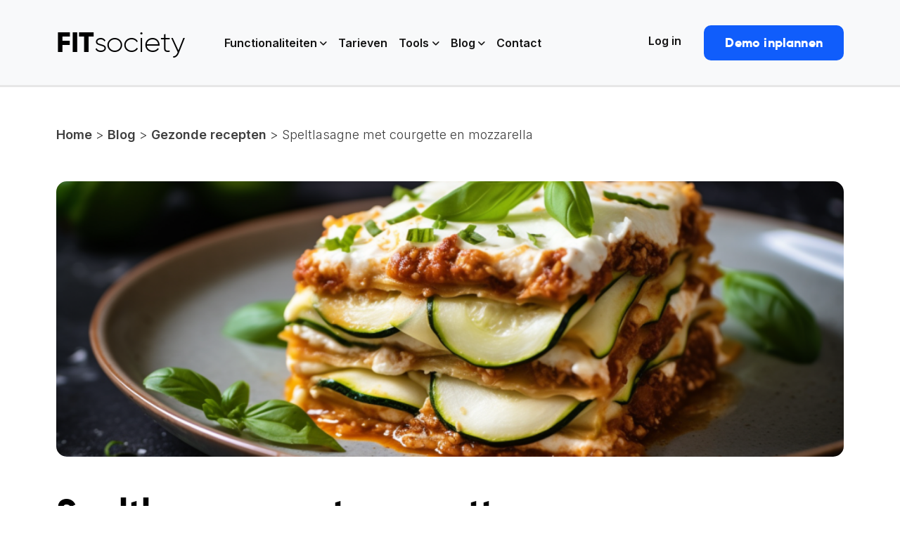

--- FILE ---
content_type: text/html; charset=UTF-8
request_url: https://www.fitsociety.nl/recepten/speltlasagne-met-courgette-en-mozzarella/
body_size: 32969
content:
<!DOCTYPE html>
<html class="no-js"dir="ltr" lang="nl-NL">
  <head>
    <meta charset="UTF-8" />
    <meta http-equiv="x-ua-compatible" content="ie=edge">
    <meta name="viewport" content="width=device-width, initial-scale=1, shrink-to-fit=no">
    <script type="text/javascript" src="https://www.fitsociety.nl/wp-admin/admin-ajax.php?action=pll_xdata_check&#038;redirect=https%3A%2F%2Fwww.fitsociety.nl%2Frecepten%2Fspeltlasagne-met-courgette-en-mozzarella%2F&#038;nonce=07b0924464" async></script><meta name='robots' content='index, follow, max-image-preview:large, max-snippet:-1, max-video-preview:-1' />
<link rel="alternate" href="https://www.fitsociety.nl/recepten/speltlasagne-met-courgette-en-mozzarella/" hreflang="nl" />
<link rel="alternate" href="https://www.fitsociety.io/healthy-recipes/spelt-lasagna-with-zucchini-and-mozzarella/" hreflang="en" />

	<!-- This site is optimized with the Yoast SEO Premium plugin v24.1 (Yoast SEO v26.7) - https://yoast.com/wordpress/plugins/seo/ -->
	<title>Recept: Speltlasagne met courgette en mozzarella - FITsociety</title>
	<meta name="description" content="Geniet van een heerlijke maaltijd met speltlasagne, courgette en mozzarella. Vergelijk griekse yoghurt in plaats van bechamelsaus." />
	<link rel="canonical" href="https://www.fitsociety.nl/recepten/speltlasagne-met-courgette-en-mozzarella/" />
	<meta property="og:locale" content="nl_NL" />
	<meta property="og:locale:alternate" content="en_GB" />
	<meta property="og:type" content="article" />
	<meta property="og:title" content="Speltlasagne met courgette en mozzarella" />
	<meta property="og:description" content="Geniet van een heerlijke maaltijd met speltlasagne, courgette en mozzarella. Vergelijk griekse yoghurt in plaats van bechamelsaus." />
	<meta property="og:url" content="https://www.fitsociety.nl/recepten/speltlasagne-met-courgette-en-mozzarella/" />
	<meta property="og:site_name" content="FITsociety" />
	<meta property="article:publisher" content="https://www.facebook.com/fitsocietynl" />
	<meta property="article:published_time" content="2019-11-28T14:14:09+00:00" />
	<meta property="article:modified_time" content="2024-04-16T16:12:23+00:00" />
	<meta property="og:image" content="https://www.fitsociety.nl/wp-content/uploads/2019/11/Speltlasagne-met-courgette-en-mozzarella.webp" />
	<meta property="og:image:width" content="964" />
	<meta property="og:image:height" content="540" />
	<meta property="og:image:type" content="image/webp" />
	<meta name="author" content="Redactie FITsociety" />
	<meta name="twitter:card" content="summary_large_image" />
	<meta name="twitter:creator" content="@fitsocietynl" />
	<meta name="twitter:site" content="@fitsocietynl" />
	<meta name="twitter:label1" content="Geschreven door" />
	<meta name="twitter:data1" content="Redactie FITsociety" />
	<meta name="twitter:label2" content="Geschatte leestijd" />
	<meta name="twitter:data2" content="3 minuten" />
	<script type="application/ld+json" class="yoast-schema-graph">{"@context":"https://schema.org","@graph":[{"@type":["Article","BlogPosting"],"@id":"https://www.fitsociety.nl/recepten/speltlasagne-met-courgette-en-mozzarella/#article","isPartOf":{"@id":"https://www.fitsociety.nl/recepten/speltlasagne-met-courgette-en-mozzarella/"},"author":{"name":"Redactie FITsociety","@id":"https://www.fitsociety.nl/#/schema/person/035d6942929b96a747b2f6598e45001a"},"headline":"Speltlasagne met courgette en mozzarella","datePublished":"2019-11-28T14:14:09+00:00","dateModified":"2024-04-16T16:12:23+00:00","mainEntityOfPage":{"@id":"https://www.fitsociety.nl/recepten/speltlasagne-met-courgette-en-mozzarella/"},"wordCount":378,"commentCount":0,"publisher":{"@id":"https://www.fitsociety.nl/#organization"},"image":{"@id":"https://www.fitsociety.nl/recepten/speltlasagne-met-courgette-en-mozzarella/#primaryimage"},"thumbnailUrl":"https://www.fitsociety.nl/wp-content/uploads/2019/11/Speltlasagne-met-courgette-en-mozzarella.webp","articleSection":["Gezonde recepten"],"inLanguage":"nl-NL","potentialAction":[{"@type":"CommentAction","name":"Comment","target":["https://www.fitsociety.nl/recepten/speltlasagne-met-courgette-en-mozzarella/#respond"]}]},{"@type":"WebPage","@id":"https://www.fitsociety.nl/recepten/speltlasagne-met-courgette-en-mozzarella/","url":"https://www.fitsociety.nl/recepten/speltlasagne-met-courgette-en-mozzarella/","name":"Recept: Speltlasagne met courgette en mozzarella - FITsociety","isPartOf":{"@id":"https://www.fitsociety.nl/#website"},"primaryImageOfPage":{"@id":"https://www.fitsociety.nl/recepten/speltlasagne-met-courgette-en-mozzarella/#primaryimage"},"image":{"@id":"https://www.fitsociety.nl/recepten/speltlasagne-met-courgette-en-mozzarella/#primaryimage"},"thumbnailUrl":"https://www.fitsociety.nl/wp-content/uploads/2019/11/Speltlasagne-met-courgette-en-mozzarella.webp","datePublished":"2019-11-28T14:14:09+00:00","dateModified":"2024-04-16T16:12:23+00:00","description":"Geniet van een heerlijke maaltijd met speltlasagne, courgette en mozzarella. Vergelijk griekse yoghurt in plaats van bechamelsaus.","breadcrumb":{"@id":"https://www.fitsociety.nl/recepten/speltlasagne-met-courgette-en-mozzarella/#breadcrumb"},"inLanguage":"nl-NL","potentialAction":[{"@type":"ReadAction","target":["https://www.fitsociety.nl/recepten/speltlasagne-met-courgette-en-mozzarella/"]}]},{"@type":"ImageObject","inLanguage":"nl-NL","@id":"https://www.fitsociety.nl/recepten/speltlasagne-met-courgette-en-mozzarella/#primaryimage","url":"https://www.fitsociety.nl/wp-content/uploads/2019/11/Speltlasagne-met-courgette-en-mozzarella.webp","contentUrl":"https://www.fitsociety.nl/wp-content/uploads/2019/11/Speltlasagne-met-courgette-en-mozzarella.webp","width":964,"height":540},{"@type":"BreadcrumbList","@id":"https://www.fitsociety.nl/recepten/speltlasagne-met-courgette-en-mozzarella/#breadcrumb","itemListElement":[{"@type":"ListItem","position":1,"name":"FITsociety","item":"https://www.fitsociety.nl/"},{"@type":"ListItem","position":2,"name":"Gezonde recepten","item":"https://www.fitsociety.nl/recepten/"},{"@type":"ListItem","position":3,"name":"Speltlasagne met courgette en mozzarella"}]},{"@type":"WebSite","@id":"https://www.fitsociety.nl/#website","url":"https://www.fitsociety.nl/","name":"FITsociety","description":"Software voor Personal Trainers","publisher":{"@id":"https://www.fitsociety.nl/#organization"},"potentialAction":[{"@type":"SearchAction","target":{"@type":"EntryPoint","urlTemplate":"https://www.fitsociety.nl/?s={search_term_string}"},"query-input":{"@type":"PropertyValueSpecification","valueRequired":true,"valueName":"search_term_string"}}],"inLanguage":"nl-NL"},{"@type":"Organization","@id":"https://www.fitsociety.nl/#organization","name":"FITsociety","url":"https://www.fitsociety.nl/","logo":{"@type":"ImageObject","inLanguage":"nl-NL","@id":"https://www.fitsociety.nl/#/schema/logo/image/","url":"https://www.fitsociety.nl/wp-content/uploads/2024/03/fitsociety_logo-FIT-4.png","contentUrl":"https://www.fitsociety.nl/wp-content/uploads/2024/03/fitsociety_logo-FIT-4.png","width":1500,"height":1500,"caption":"FITsociety"},"image":{"@id":"https://www.fitsociety.nl/#/schema/logo/image/"},"sameAs":["https://www.facebook.com/fitsocietynl","https://x.com/fitsocietynl","https://www.instagram.com/fitsocietynl/","https://www.linkedin.com/company/fitsocietynl/","https://www.pinterest.com/FITsociety/","https://www.youtube.com/channel/UCSnu7JyPdmf7N26RlfdUBiA"]},{"@type":"Person","@id":"https://www.fitsociety.nl/#/schema/person/035d6942929b96a747b2f6598e45001a","name":"Redactie FITsociety","description":"De redactie van Fitsociety schrijft over uiteenlopende onderwerpen rondom fitness en health."}]}</script>
	<!-- / Yoast SEO Premium plugin. -->


<link rel='dns-prefetch' href='//fonts.googleapis.com' />
<link rel="alternate" type="application/rss+xml" title="FITsociety &raquo; Speltlasagne met courgette en mozzarella reacties feed" href="https://www.fitsociety.nl/recepten/speltlasagne-met-courgette-en-mozzarella/feed/" />
<link rel="alternate" title="oEmbed (JSON)" type="application/json+oembed" href="https://www.fitsociety.nl/wp-json/oembed/1.0/embed?url=https%3A%2F%2Fwww.fitsociety.nl%2Frecepten%2Fspeltlasagne-met-courgette-en-mozzarella%2F" />
<link rel="alternate" title="oEmbed (XML)" type="text/xml+oembed" href="https://www.fitsociety.nl/wp-json/oembed/1.0/embed?url=https%3A%2F%2Fwww.fitsociety.nl%2Frecepten%2Fspeltlasagne-met-courgette-en-mozzarella%2F&#038;format=xml" />
<style id='wp-img-auto-sizes-contain-inline-css' type='text/css'>
img:is([sizes=auto i],[sizes^="auto," i]){contain-intrinsic-size:3000px 1500px}
/*# sourceURL=wp-img-auto-sizes-contain-inline-css */
</style>
<link rel='stylesheet' id='dashicons-css' href='https://www.fitsociety.nl/wp-includes/css/dashicons.min.css?ver=6.9' type='text/css' media='all' />
<link rel='stylesheet' id='post-views-counter-frontend-css' href='https://www.fitsociety.nl/wp-content/plugins/post-views-counter/css/frontend.css?ver=1.7.0' type='text/css' media='all' />
<style id='wp-emoji-styles-inline-css' type='text/css'>

	img.wp-smiley, img.emoji {
		display: inline !important;
		border: none !important;
		box-shadow: none !important;
		height: 1em !important;
		width: 1em !important;
		margin: 0 0.07em !important;
		vertical-align: -0.1em !important;
		background: none !important;
		padding: 0 !important;
	}
/*# sourceURL=wp-emoji-styles-inline-css */
</style>
<style id='wp-block-library-inline-css' type='text/css'>
:root{--wp-block-synced-color:#7a00df;--wp-block-synced-color--rgb:122,0,223;--wp-bound-block-color:var(--wp-block-synced-color);--wp-editor-canvas-background:#ddd;--wp-admin-theme-color:#007cba;--wp-admin-theme-color--rgb:0,124,186;--wp-admin-theme-color-darker-10:#006ba1;--wp-admin-theme-color-darker-10--rgb:0,107,160.5;--wp-admin-theme-color-darker-20:#005a87;--wp-admin-theme-color-darker-20--rgb:0,90,135;--wp-admin-border-width-focus:2px}@media (min-resolution:192dpi){:root{--wp-admin-border-width-focus:1.5px}}.wp-element-button{cursor:pointer}:root .has-very-light-gray-background-color{background-color:#eee}:root .has-very-dark-gray-background-color{background-color:#313131}:root .has-very-light-gray-color{color:#eee}:root .has-very-dark-gray-color{color:#313131}:root .has-vivid-green-cyan-to-vivid-cyan-blue-gradient-background{background:linear-gradient(135deg,#00d084,#0693e3)}:root .has-purple-crush-gradient-background{background:linear-gradient(135deg,#34e2e4,#4721fb 50%,#ab1dfe)}:root .has-hazy-dawn-gradient-background{background:linear-gradient(135deg,#faaca8,#dad0ec)}:root .has-subdued-olive-gradient-background{background:linear-gradient(135deg,#fafae1,#67a671)}:root .has-atomic-cream-gradient-background{background:linear-gradient(135deg,#fdd79a,#004a59)}:root .has-nightshade-gradient-background{background:linear-gradient(135deg,#330968,#31cdcf)}:root .has-midnight-gradient-background{background:linear-gradient(135deg,#020381,#2874fc)}:root{--wp--preset--font-size--normal:16px;--wp--preset--font-size--huge:42px}.has-regular-font-size{font-size:1em}.has-larger-font-size{font-size:2.625em}.has-normal-font-size{font-size:var(--wp--preset--font-size--normal)}.has-huge-font-size{font-size:var(--wp--preset--font-size--huge)}.has-text-align-center{text-align:center}.has-text-align-left{text-align:left}.has-text-align-right{text-align:right}.has-fit-text{white-space:nowrap!important}#end-resizable-editor-section{display:none}.aligncenter{clear:both}.items-justified-left{justify-content:flex-start}.items-justified-center{justify-content:center}.items-justified-right{justify-content:flex-end}.items-justified-space-between{justify-content:space-between}.screen-reader-text{border:0;clip-path:inset(50%);height:1px;margin:-1px;overflow:hidden;padding:0;position:absolute;width:1px;word-wrap:normal!important}.screen-reader-text:focus{background-color:#ddd;clip-path:none;color:#444;display:block;font-size:1em;height:auto;left:5px;line-height:normal;padding:15px 23px 14px;text-decoration:none;top:5px;width:auto;z-index:100000}html :where(.has-border-color){border-style:solid}html :where([style*=border-top-color]){border-top-style:solid}html :where([style*=border-right-color]){border-right-style:solid}html :where([style*=border-bottom-color]){border-bottom-style:solid}html :where([style*=border-left-color]){border-left-style:solid}html :where([style*=border-width]){border-style:solid}html :where([style*=border-top-width]){border-top-style:solid}html :where([style*=border-right-width]){border-right-style:solid}html :where([style*=border-bottom-width]){border-bottom-style:solid}html :where([style*=border-left-width]){border-left-style:solid}html :where(img[class*=wp-image-]){height:auto;max-width:100%}:where(figure){margin:0 0 1em}html :where(.is-position-sticky){--wp-admin--admin-bar--position-offset:var(--wp-admin--admin-bar--height,0px)}@media screen and (max-width:600px){html :where(.is-position-sticky){--wp-admin--admin-bar--position-offset:0px}}

/*# sourceURL=wp-block-library-inline-css */
</style><style id='wp-block-button-inline-css' type='text/css'>
.wp-block-button__link{align-content:center;box-sizing:border-box;cursor:pointer;display:inline-block;height:100%;text-align:center;word-break:break-word}.wp-block-button__link.aligncenter{text-align:center}.wp-block-button__link.alignright{text-align:right}:where(.wp-block-button__link){border-radius:9999px;box-shadow:none;padding:calc(.667em + 2px) calc(1.333em + 2px);text-decoration:none}.wp-block-button[style*=text-decoration] .wp-block-button__link{text-decoration:inherit}.wp-block-buttons>.wp-block-button.has-custom-width{max-width:none}.wp-block-buttons>.wp-block-button.has-custom-width .wp-block-button__link{width:100%}.wp-block-buttons>.wp-block-button.has-custom-font-size .wp-block-button__link{font-size:inherit}.wp-block-buttons>.wp-block-button.wp-block-button__width-25{width:calc(25% - var(--wp--style--block-gap, .5em)*.75)}.wp-block-buttons>.wp-block-button.wp-block-button__width-50{width:calc(50% - var(--wp--style--block-gap, .5em)*.5)}.wp-block-buttons>.wp-block-button.wp-block-button__width-75{width:calc(75% - var(--wp--style--block-gap, .5em)*.25)}.wp-block-buttons>.wp-block-button.wp-block-button__width-100{flex-basis:100%;width:100%}.wp-block-buttons.is-vertical>.wp-block-button.wp-block-button__width-25{width:25%}.wp-block-buttons.is-vertical>.wp-block-button.wp-block-button__width-50{width:50%}.wp-block-buttons.is-vertical>.wp-block-button.wp-block-button__width-75{width:75%}.wp-block-button.is-style-squared,.wp-block-button__link.wp-block-button.is-style-squared{border-radius:0}.wp-block-button.no-border-radius,.wp-block-button__link.no-border-radius{border-radius:0!important}:root :where(.wp-block-button .wp-block-button__link.is-style-outline),:root :where(.wp-block-button.is-style-outline>.wp-block-button__link){border:2px solid;padding:.667em 1.333em}:root :where(.wp-block-button .wp-block-button__link.is-style-outline:not(.has-text-color)),:root :where(.wp-block-button.is-style-outline>.wp-block-button__link:not(.has-text-color)){color:currentColor}:root :where(.wp-block-button .wp-block-button__link.is-style-outline:not(.has-background)),:root :where(.wp-block-button.is-style-outline>.wp-block-button__link:not(.has-background)){background-color:initial;background-image:none}
/*# sourceURL=https://www.fitsociety.nl/wp-includes/blocks/button/style.min.css */
</style>
<style id='wp-block-heading-inline-css' type='text/css'>
h1:where(.wp-block-heading).has-background,h2:where(.wp-block-heading).has-background,h3:where(.wp-block-heading).has-background,h4:where(.wp-block-heading).has-background,h5:where(.wp-block-heading).has-background,h6:where(.wp-block-heading).has-background{padding:1.25em 2.375em}h1.has-text-align-left[style*=writing-mode]:where([style*=vertical-lr]),h1.has-text-align-right[style*=writing-mode]:where([style*=vertical-rl]),h2.has-text-align-left[style*=writing-mode]:where([style*=vertical-lr]),h2.has-text-align-right[style*=writing-mode]:where([style*=vertical-rl]),h3.has-text-align-left[style*=writing-mode]:where([style*=vertical-lr]),h3.has-text-align-right[style*=writing-mode]:where([style*=vertical-rl]),h4.has-text-align-left[style*=writing-mode]:where([style*=vertical-lr]),h4.has-text-align-right[style*=writing-mode]:where([style*=vertical-rl]),h5.has-text-align-left[style*=writing-mode]:where([style*=vertical-lr]),h5.has-text-align-right[style*=writing-mode]:where([style*=vertical-rl]),h6.has-text-align-left[style*=writing-mode]:where([style*=vertical-lr]),h6.has-text-align-right[style*=writing-mode]:where([style*=vertical-rl]){rotate:180deg}
/*# sourceURL=https://www.fitsociety.nl/wp-includes/blocks/heading/style.min.css */
</style>
<style id='wp-block-list-inline-css' type='text/css'>
ol,ul{box-sizing:border-box}:root :where(.wp-block-list.has-background){padding:1.25em 2.375em}
/*# sourceURL=https://www.fitsociety.nl/wp-includes/blocks/list/style.min.css */
</style>
<style id='wp-block-buttons-inline-css' type='text/css'>
.wp-block-buttons{box-sizing:border-box}.wp-block-buttons.is-vertical{flex-direction:column}.wp-block-buttons.is-vertical>.wp-block-button:last-child{margin-bottom:0}.wp-block-buttons>.wp-block-button{display:inline-block;margin:0}.wp-block-buttons.is-content-justification-left{justify-content:flex-start}.wp-block-buttons.is-content-justification-left.is-vertical{align-items:flex-start}.wp-block-buttons.is-content-justification-center{justify-content:center}.wp-block-buttons.is-content-justification-center.is-vertical{align-items:center}.wp-block-buttons.is-content-justification-right{justify-content:flex-end}.wp-block-buttons.is-content-justification-right.is-vertical{align-items:flex-end}.wp-block-buttons.is-content-justification-space-between{justify-content:space-between}.wp-block-buttons.aligncenter{text-align:center}.wp-block-buttons:not(.is-content-justification-space-between,.is-content-justification-right,.is-content-justification-left,.is-content-justification-center) .wp-block-button.aligncenter{margin-left:auto;margin-right:auto;width:100%}.wp-block-buttons[style*=text-decoration] .wp-block-button,.wp-block-buttons[style*=text-decoration] .wp-block-button__link{text-decoration:inherit}.wp-block-buttons.has-custom-font-size .wp-block-button__link{font-size:inherit}.wp-block-buttons .wp-block-button__link{width:100%}.wp-block-button.aligncenter{text-align:center}
/*# sourceURL=https://www.fitsociety.nl/wp-includes/blocks/buttons/style.min.css */
</style>
<style id='wp-block-group-inline-css' type='text/css'>
.wp-block-group{box-sizing:border-box}:where(.wp-block-group.wp-block-group-is-layout-constrained){position:relative}
/*# sourceURL=https://www.fitsociety.nl/wp-includes/blocks/group/style.min.css */
</style>
<style id='wp-block-paragraph-inline-css' type='text/css'>
.is-small-text{font-size:.875em}.is-regular-text{font-size:1em}.is-large-text{font-size:2.25em}.is-larger-text{font-size:3em}.has-drop-cap:not(:focus):first-letter{float:left;font-size:8.4em;font-style:normal;font-weight:100;line-height:.68;margin:.05em .1em 0 0;text-transform:uppercase}body.rtl .has-drop-cap:not(:focus):first-letter{float:none;margin-left:.1em}p.has-drop-cap.has-background{overflow:hidden}:root :where(p.has-background){padding:1.25em 2.375em}:where(p.has-text-color:not(.has-link-color)) a{color:inherit}p.has-text-align-left[style*="writing-mode:vertical-lr"],p.has-text-align-right[style*="writing-mode:vertical-rl"]{rotate:180deg}
/*# sourceURL=https://www.fitsociety.nl/wp-includes/blocks/paragraph/style.min.css */
</style>
<style id='global-styles-inline-css' type='text/css'>
:root{--wp--preset--aspect-ratio--square: 1;--wp--preset--aspect-ratio--4-3: 4/3;--wp--preset--aspect-ratio--3-4: 3/4;--wp--preset--aspect-ratio--3-2: 3/2;--wp--preset--aspect-ratio--2-3: 2/3;--wp--preset--aspect-ratio--16-9: 16/9;--wp--preset--aspect-ratio--9-16: 9/16;--wp--preset--color--black: #000000;--wp--preset--color--cyan-bluish-gray: #abb8c3;--wp--preset--color--white: #ffffff;--wp--preset--color--pale-pink: #f78da7;--wp--preset--color--vivid-red: #cf2e2e;--wp--preset--color--luminous-vivid-orange: #ff6900;--wp--preset--color--luminous-vivid-amber: #fcb900;--wp--preset--color--light-green-cyan: #7bdcb5;--wp--preset--color--vivid-green-cyan: #00d084;--wp--preset--color--pale-cyan-blue: #8ed1fc;--wp--preset--color--vivid-cyan-blue: #0693e3;--wp--preset--color--vivid-purple: #9b51e0;--wp--preset--gradient--vivid-cyan-blue-to-vivid-purple: linear-gradient(135deg,rgb(6,147,227) 0%,rgb(155,81,224) 100%);--wp--preset--gradient--light-green-cyan-to-vivid-green-cyan: linear-gradient(135deg,rgb(122,220,180) 0%,rgb(0,208,130) 100%);--wp--preset--gradient--luminous-vivid-amber-to-luminous-vivid-orange: linear-gradient(135deg,rgb(252,185,0) 0%,rgb(255,105,0) 100%);--wp--preset--gradient--luminous-vivid-orange-to-vivid-red: linear-gradient(135deg,rgb(255,105,0) 0%,rgb(207,46,46) 100%);--wp--preset--gradient--very-light-gray-to-cyan-bluish-gray: linear-gradient(135deg,rgb(238,238,238) 0%,rgb(169,184,195) 100%);--wp--preset--gradient--cool-to-warm-spectrum: linear-gradient(135deg,rgb(74,234,220) 0%,rgb(151,120,209) 20%,rgb(207,42,186) 40%,rgb(238,44,130) 60%,rgb(251,105,98) 80%,rgb(254,248,76) 100%);--wp--preset--gradient--blush-light-purple: linear-gradient(135deg,rgb(255,206,236) 0%,rgb(152,150,240) 100%);--wp--preset--gradient--blush-bordeaux: linear-gradient(135deg,rgb(254,205,165) 0%,rgb(254,45,45) 50%,rgb(107,0,62) 100%);--wp--preset--gradient--luminous-dusk: linear-gradient(135deg,rgb(255,203,112) 0%,rgb(199,81,192) 50%,rgb(65,88,208) 100%);--wp--preset--gradient--pale-ocean: linear-gradient(135deg,rgb(255,245,203) 0%,rgb(182,227,212) 50%,rgb(51,167,181) 100%);--wp--preset--gradient--electric-grass: linear-gradient(135deg,rgb(202,248,128) 0%,rgb(113,206,126) 100%);--wp--preset--gradient--midnight: linear-gradient(135deg,rgb(2,3,129) 0%,rgb(40,116,252) 100%);--wp--preset--font-size--small: 13px;--wp--preset--font-size--medium: 20px;--wp--preset--font-size--large: 36px;--wp--preset--font-size--x-large: 42px;--wp--preset--spacing--20: 0.44rem;--wp--preset--spacing--30: 0.67rem;--wp--preset--spacing--40: 1rem;--wp--preset--spacing--50: 1.5rem;--wp--preset--spacing--60: 2.25rem;--wp--preset--spacing--70: 3.38rem;--wp--preset--spacing--80: 5.06rem;--wp--preset--shadow--natural: 6px 6px 9px rgba(0, 0, 0, 0.2);--wp--preset--shadow--deep: 12px 12px 50px rgba(0, 0, 0, 0.4);--wp--preset--shadow--sharp: 6px 6px 0px rgba(0, 0, 0, 0.2);--wp--preset--shadow--outlined: 6px 6px 0px -3px rgb(255, 255, 255), 6px 6px rgb(0, 0, 0);--wp--preset--shadow--crisp: 6px 6px 0px rgb(0, 0, 0);}:where(.is-layout-flex){gap: 0.5em;}:where(.is-layout-grid){gap: 0.5em;}body .is-layout-flex{display: flex;}.is-layout-flex{flex-wrap: wrap;align-items: center;}.is-layout-flex > :is(*, div){margin: 0;}body .is-layout-grid{display: grid;}.is-layout-grid > :is(*, div){margin: 0;}:where(.wp-block-columns.is-layout-flex){gap: 2em;}:where(.wp-block-columns.is-layout-grid){gap: 2em;}:where(.wp-block-post-template.is-layout-flex){gap: 1.25em;}:where(.wp-block-post-template.is-layout-grid){gap: 1.25em;}.has-black-color{color: var(--wp--preset--color--black) !important;}.has-cyan-bluish-gray-color{color: var(--wp--preset--color--cyan-bluish-gray) !important;}.has-white-color{color: var(--wp--preset--color--white) !important;}.has-pale-pink-color{color: var(--wp--preset--color--pale-pink) !important;}.has-vivid-red-color{color: var(--wp--preset--color--vivid-red) !important;}.has-luminous-vivid-orange-color{color: var(--wp--preset--color--luminous-vivid-orange) !important;}.has-luminous-vivid-amber-color{color: var(--wp--preset--color--luminous-vivid-amber) !important;}.has-light-green-cyan-color{color: var(--wp--preset--color--light-green-cyan) !important;}.has-vivid-green-cyan-color{color: var(--wp--preset--color--vivid-green-cyan) !important;}.has-pale-cyan-blue-color{color: var(--wp--preset--color--pale-cyan-blue) !important;}.has-vivid-cyan-blue-color{color: var(--wp--preset--color--vivid-cyan-blue) !important;}.has-vivid-purple-color{color: var(--wp--preset--color--vivid-purple) !important;}.has-black-background-color{background-color: var(--wp--preset--color--black) !important;}.has-cyan-bluish-gray-background-color{background-color: var(--wp--preset--color--cyan-bluish-gray) !important;}.has-white-background-color{background-color: var(--wp--preset--color--white) !important;}.has-pale-pink-background-color{background-color: var(--wp--preset--color--pale-pink) !important;}.has-vivid-red-background-color{background-color: var(--wp--preset--color--vivid-red) !important;}.has-luminous-vivid-orange-background-color{background-color: var(--wp--preset--color--luminous-vivid-orange) !important;}.has-luminous-vivid-amber-background-color{background-color: var(--wp--preset--color--luminous-vivid-amber) !important;}.has-light-green-cyan-background-color{background-color: var(--wp--preset--color--light-green-cyan) !important;}.has-vivid-green-cyan-background-color{background-color: var(--wp--preset--color--vivid-green-cyan) !important;}.has-pale-cyan-blue-background-color{background-color: var(--wp--preset--color--pale-cyan-blue) !important;}.has-vivid-cyan-blue-background-color{background-color: var(--wp--preset--color--vivid-cyan-blue) !important;}.has-vivid-purple-background-color{background-color: var(--wp--preset--color--vivid-purple) !important;}.has-black-border-color{border-color: var(--wp--preset--color--black) !important;}.has-cyan-bluish-gray-border-color{border-color: var(--wp--preset--color--cyan-bluish-gray) !important;}.has-white-border-color{border-color: var(--wp--preset--color--white) !important;}.has-pale-pink-border-color{border-color: var(--wp--preset--color--pale-pink) !important;}.has-vivid-red-border-color{border-color: var(--wp--preset--color--vivid-red) !important;}.has-luminous-vivid-orange-border-color{border-color: var(--wp--preset--color--luminous-vivid-orange) !important;}.has-luminous-vivid-amber-border-color{border-color: var(--wp--preset--color--luminous-vivid-amber) !important;}.has-light-green-cyan-border-color{border-color: var(--wp--preset--color--light-green-cyan) !important;}.has-vivid-green-cyan-border-color{border-color: var(--wp--preset--color--vivid-green-cyan) !important;}.has-pale-cyan-blue-border-color{border-color: var(--wp--preset--color--pale-cyan-blue) !important;}.has-vivid-cyan-blue-border-color{border-color: var(--wp--preset--color--vivid-cyan-blue) !important;}.has-vivid-purple-border-color{border-color: var(--wp--preset--color--vivid-purple) !important;}.has-vivid-cyan-blue-to-vivid-purple-gradient-background{background: var(--wp--preset--gradient--vivid-cyan-blue-to-vivid-purple) !important;}.has-light-green-cyan-to-vivid-green-cyan-gradient-background{background: var(--wp--preset--gradient--light-green-cyan-to-vivid-green-cyan) !important;}.has-luminous-vivid-amber-to-luminous-vivid-orange-gradient-background{background: var(--wp--preset--gradient--luminous-vivid-amber-to-luminous-vivid-orange) !important;}.has-luminous-vivid-orange-to-vivid-red-gradient-background{background: var(--wp--preset--gradient--luminous-vivid-orange-to-vivid-red) !important;}.has-very-light-gray-to-cyan-bluish-gray-gradient-background{background: var(--wp--preset--gradient--very-light-gray-to-cyan-bluish-gray) !important;}.has-cool-to-warm-spectrum-gradient-background{background: var(--wp--preset--gradient--cool-to-warm-spectrum) !important;}.has-blush-light-purple-gradient-background{background: var(--wp--preset--gradient--blush-light-purple) !important;}.has-blush-bordeaux-gradient-background{background: var(--wp--preset--gradient--blush-bordeaux) !important;}.has-luminous-dusk-gradient-background{background: var(--wp--preset--gradient--luminous-dusk) !important;}.has-pale-ocean-gradient-background{background: var(--wp--preset--gradient--pale-ocean) !important;}.has-electric-grass-gradient-background{background: var(--wp--preset--gradient--electric-grass) !important;}.has-midnight-gradient-background{background: var(--wp--preset--gradient--midnight) !important;}.has-small-font-size{font-size: var(--wp--preset--font-size--small) !important;}.has-medium-font-size{font-size: var(--wp--preset--font-size--medium) !important;}.has-large-font-size{font-size: var(--wp--preset--font-size--large) !important;}.has-x-large-font-size{font-size: var(--wp--preset--font-size--x-large) !important;}
/*# sourceURL=global-styles-inline-css */
</style>
<style id='core-block-supports-inline-css' type='text/css'>
.wp-container-core-buttons-is-layout-765c4724{justify-content:flex-end;}.wp-container-core-group-is-layout-07b51d56 > :where(:not(.alignleft):not(.alignright):not(.alignfull)){margin-right:0 !important;}
/*# sourceURL=core-block-supports-inline-css */
</style>

<style id='classic-theme-styles-inline-css' type='text/css'>
/*! This file is auto-generated */
.wp-block-button__link{color:#fff;background-color:#32373c;border-radius:9999px;box-shadow:none;text-decoration:none;padding:calc(.667em + 2px) calc(1.333em + 2px);font-size:1.125em}.wp-block-file__button{background:#32373c;color:#fff;text-decoration:none}
/*# sourceURL=/wp-includes/css/classic-themes.min.css */
</style>
<link rel='stylesheet' id='mpp_gutenberg-css' href='https://www.fitsociety.nl/wp-content/plugins/metronet-profile-picture/dist/blocks.style.build.css?ver=2.6.3' type='text/css' media='all' />
<link rel='stylesheet' id='wpa-css-css' href='https://www.fitsociety.nl/wp-content/plugins/honeypot/includes/css/wpa.css?ver=2.3.04' type='text/css' media='all' />
<link rel='stylesheet' id='inter-css' href='https://fonts.googleapis.com/css2?family=Inter%3Awght%40300%3B400%3B500%3B600%3B700%3B800%3B900&#038;display=swap&#038;ver=6.9' type='text/css' media='all' />
<link rel='stylesheet' id='bootstrap-css' href='https://www.fitsociety.nl/wp-content/themes/fitsociety/public/css/bootstrap.min.css?ver=4.3.1' type='text/css' media='all' />
<link rel='stylesheet' id='fa-pro-css' href='https://www.fitsociety.nl/wp-content/themes/fitsociety/public/css/all.min.css?ver=6.3.0' type='text/css' media='all' />
<link rel='stylesheet' id='lighbox-css' href='https://www.fitsociety.nl/wp-content/themes/fitsociety/public/css/lightbox.min.css?ver=6.3.0' type='text/css' media='all' />
<link rel='stylesheet' id='style-css' href='https://www.fitsociety.nl/wp-content/themes/fitsociety/public/css/general.min.css?ver=1.0' type='text/css' media='all' />
<link rel="EditURI" type="application/rsd+xml" title="RSD" href="https://www.fitsociety.nl/xmlrpc.php?rsd" />
<link rel='shortlink' href='https://www.fitsociety.nl/?p=4413' />

		<!-- Google Tag Manager -->
		<script>!function(){"use strict";function l(e){for(var t=e,r=0,n=document.cookie.split(";");r<n.length;r++){var o=n[r].split("=");if(o[0].trim()===t)return o[1]}}function s(e){return localStorage.getItem(e)}function u(e){return window[e]}function A(e,t){e=document.querySelector(e);return t?null==e?void 0:e.getAttribute(t):null==e?void 0:e.textContent}var e=window,t=document,r="script",n="dataLayer",o="https://load.ixba.fitsociety.nl",a="",i="qKnlewlwhoh",c="5NYU=aWQ9R1RNLVBSMkRRMjQ%3D&amp;cgm=nmB",g="cookie",v="_sbp",E="",d=!1;try{var d=!!g&&(m=navigator.userAgent,!!(m=new RegExp("Version/([0-9._]+)(.*Mobile)?.*Safari.*").exec(m)))&&16.4<=parseFloat(m[1]),f="stapeUserId"===g,I=d&&!f?function(e,t,r){void 0===t&&(t="");var n={cookie:l,localStorage:s,jsVariable:u,cssSelector:A},t=Array.isArray(t)?t:[t];if(e&&n[e])for(var o=n[e],a=0,i=t;a<i.length;a++){var c=i[a],c=r?o(c,r):o(c);if(c)return c}else console.warn("invalid uid source",e)}(g,v,E):void 0;d=d&&(!!I||f)}catch(e){console.error(e)}var m=e,g=(m[n]=m[n]||[],m[n].push({"gtm.start":(new Date).getTime(),event:"gtm.js"}),t.getElementsByTagName(r)[0]),v=I?"&bi="+encodeURIComponent(I):"",E=t.createElement(r),f=(d&&(i=8<i.length?i.replace(/([a-z]{8}$)/,"kp$1"):"kp"+i),!d&&a?a:o);E.async=!0,E.src=f+"/"+i+".js?"+c+v,null!=(e=g.parentNode)&&e.insertBefore(E,g)}();</script>
		<!-- End Google Tag Manager -->
		<link rel="apple-touch-icon" sizes="180x180" href="/wp-content/uploads/fbrfg/apple-touch-icon.png?v=2">
<link rel="icon" type="image/png" sizes="32x32" href="/wp-content/uploads/fbrfg/favicon-32x32.png?v=2">
<link rel="icon" type="image/png" sizes="16x16" href="/wp-content/uploads/fbrfg/favicon-16x16.png?v=2">
<link rel="manifest" href="/wp-content/uploads/fbrfg/site.webmanifest?v=2">
<link rel="mask-icon" href="/wp-content/uploads/fbrfg/safari-pinned-tab.svg?v=2" color="#000000">
<link rel="shortcut icon" href="/wp-content/uploads/fbrfg/favicon.ico?v=2">
<meta name="apple-mobile-web-app-title" content="fitsociety">
<meta name="application-name" content="fitsociety">
<meta name="msapplication-TileColor" content="#000000">
<meta name="msapplication-config" content="/wp-content/uploads/fbrfg/browserconfig.xml?v=2">
<meta name="theme-color" content="#ffffff">		<style type="text/css" id="wp-custom-css">
			.page-id-12020 .nav--state-light, .page-id-12020 .nav--state-light+.nav__dropdown {display: none;}

header.main-header {height: auto !important;}


#searchsubmit img {width: 18px !important; height: 18px !important; max-width: unset;}

.top-header .search-form {
	display: flex;
}

.top-header button#searchsubmit {
	display: flex;
  align-items: center;
  justify-content: center;
	width: 36px; 
	height: 36px; 
	line-height: 36px; 
	text-align: center; 
	background: #577FF6;
	border-radius: 0 2px 2px 0;
	border: 0;
	box-shadow: none;
	cursor: pointer;
}

.top-header input#search {
	height: 36px; 
	border: 1px solid #EBEBEB;
	padding: 6px 10px;
	border-radius: 2px 0 0 2px;
}

.top-header {
	padding: 1rem 0;
	display: flex;
  justify-content: space-between;
	align-items: center;
}

.header-icons img {
	width: 24px; 
	height: 26px;
}

.header-icons .user-icon, .header-icons .cart-contents {
	display: inline-block;
	margin: 0 5px;
}

.header-icons .cart-icon {
	display: inline-block;
	padding-right: 16px;
}

.header-icons .cart-contents {
	margin-right: 0;
	position: relative;
}

.cart-contents .cart-contents-count {
	position: absolute;
	font-size: 12px;
	width: 16px;
	height: 16px;
	line-height: 16px;
	background: #2E2E2E;
	border-radius: 50%;
	color: #fff;
	text-align: center;
	top: 0;
	right: 0;
}

.navigation-wrapper {
	display: flex;
	position: relative;
	z-index: 10;
	background: #577FF6;
}

.menu-container ul li {
	float: left;
	position: relative;
}

.menu-container ul li a {
	padding: 1rem 10px;
	color: #fff;
	font-weight: 700;
}

.menu-container ul>li:first-child>a {
	padding-left: 0;
}

.sf-menu, .sf-menu * {
	margin: 0;
	padding: 0;
	list-style: none;
}
.sf-menu li {
	position: relative;
}
.sf-menu ul {
	position: absolute;
	display: none;
	top: 100%;
	left: 0;
	z-index: 99;
}

.sf-menu ul.sub-menu {
	background: #fff;
	border: 1px solid #ebebeb;
	padding: 1rem;
}

.sf-menu ul.sub-menu li a {
	color: #202020;
	padding: 8px 12px;
	font-size: 16px;
	font-weight: 400;
}

.sf-menu li.megamenu {
	position: inherit !important;
}

.sf-menu li.megamenu ul {
	width: 100% !important;
	margin-top: 0;
}

/*.sf-menu li.megamenu>ul.sub-menu {
	-webkit-column-count: 4;
  -moz-column-count: 4;
  column-count: 4;
}*/

.sf-menu li.megamenu>ul.sub-menu>li {
	width: 25% !important;
}

.sf-menu li.megamenu>ul.sub-menu>li>a {
	font-weight: 700; 
	position: relative;
}

.sf-menu li.megamenu>ul.sub-menu>li.no-link>a {
	pointer-events: none;
}

.sf-menu li.megamenu>ul.sub-menu>li ul {
	display: block !important;
    top: initial !important;
    left: initial !important;
    right: initial !important;
    width: 100% !important;
    min-width: 0 !important;
    position: relative !important;
    opacity: 1 !important;
    border: none !important;
    padding: 0 !important;
    box-shadow: none !important;
}

.sf-menu > li {
	float: left;
}
.sf-menu li:hover > ul,
.sf-menu li.sfHover > ul {
	display: block;
}

.sf-menu a {
	display: block;
	position: relative;
}
.sf-menu ul ul {
	top: 0;
	left: 100%;
}

.sf-arrows .sf-with-ul {
	padding-right: 2em;
	*padding-right: 1em; /* no CSS arrows for IE7 (lack pseudo-elements) */
}
/* styling for both css and generated arrows */
.sf-arrows .sf-with-ul:after {
	content: '';
	position: absolute;
	top: 20px;
	right: .9em;
	height: 0.4em;
	width: 0.4em;
	border-width: 0.2em 0.2em 0 0;
  border-style: solid;
  transform: rotate( 135deg);
}
.sf-arrows > li > .sf-with-ul:focus:after,
.sf-arrows > li:hover > .sf-with-ul:after,
.sf-arrows > .sfHover > .sf-with-ul:after {
	border-top-color: white;
}
/* styling for right-facing arrows */
.sf-arrows ul .sf-with-ul:after {
	margin-top: -5px;
	margin-right: -3px;
	border-color: transparent;
	border-left-color: #fff;
}
.sf-arrows ul li > .sf-with-ul:focus:after,
.sf-arrows ul li:hover > .sf-with-ul:after,
.sf-arrows ul .sfHover > .sf-with-ul:after {
	border-left-color: white;
}

/*** adding the class sf-navbar in addition to sf-menu creates an all-horizontal nav-bar menu ***/
.sf-navbar {
	background: #BDD2FF;
	position: relative;
	margin-bottom: 5em;
}
/* provide background colour for submenu strip */
/* you should just set the menu's container bg colour rather than use pseudo-elements */
.sf-navbar:before {
	content: '';
	position: absolute;
	left: 0;
	z-index: -1;
	background-color: #BDD2FF;
	height: 200%;
	width: 100%;
}
.sf-navbar ul {
	box-shadow: none;
}
.sf-navbar li {
	background: #AABDE6;
	position: static;
}
.sf-navbar > li > a,
.sf-navbar > li > ul > li > a {
	border: none;
}
.sf-navbar > li > ul {
	min-width: 36em; /* set this to whatever suits your design */
}
.sf-navbar ul li {
	background: #BDD2FF;
	position: relative;
}
.sf-navbar ul ul {
	left: 0;
	top: 100%;
}
.sf-navbar ul ul li {
	width: 100%;
}
.sf-navbar > li > ul > li {
	float: left;
}
.sf-navbar li.current {
	background: #BDD2FF;
}
.sf-navbar li:hover,
.sf-navbar li.sfHover,
.sf-navbar ul li.current {
	background: #BDD2FF;
}
.sf-navbar ul li:hover,
.sf-navbar ul li.sfHover,
.sf-navbar ul ul li {
	background: #D1DFFF;
}
.sf-navbar ul ul li:hover,
.sf-navbar ul ul li.sfHover,
.sf-navbar ul ul li.current {
	background: #E6EEFF;
}
.sf-navbar ul li.current > a {
	font-weight: bold;
}

/*** point all arrows down ***/
.sf-arrows.sf-navbar ul .sf-with-ul:after {
	margin-top: -3px;
	margin-right: 0;
	border-color: transparent;
	border-top-color: #dFeEFF; /* edit this to suit design (no rgba in IE8) */
	border-top-color: rgba(255,255,255,.5);
}

.sf-arrows.sf-navbar ul > li > .sf-with-ul:focus:after,
.sf-arrows.sf-navbar ul > li:hover > .sf-with-ul:after,
.sf-arrows.sf-navbar ul > .sfHover > .sf-with-ul:after {
	border-color: transparent;
	border-top-color: white;
}

.container.width100 {width: 100%;}

/*** MOBILE MENU ***/
@media (min-width: 550px) {
	#mobile_menu_toggle {
	display: none !important;}
}

@media (max-width: 549px) {
	.navigation-wrapper {display: none !important;}
	.top-header {flex-wrap: wrap;}
	.top-header .search-form {order: 3; width: 100%; margin-top: 15px;}
	.top-header .logo {position: absolute; left: 50%; transform: translateX(-50%); top: 1rem; width: 40px !important; height: 40px !important;}
	.top-header input#search {width: calc(100% - 36px);}
	#mobile_menu_toggle, .header-icons {padding-top: 8px;}
	.hero_new {margin-top: 0px !important;}
	header.main-header {box-shadow: 0 10px 30px rgba(0,0,0,.05); -webkit-box-shadow: 0 10px 30px rgba(0,0,0,.05); z-index: 1;}
	
}

#mobile_menu_toggle {
	cursor: pointer;
}

#mobile_menu_toggle img {
	width: 22px;
	height: 19px;
}

.sfm-sidebar-push #sfm-sidebar:not(.sfm-fully-hidden), .sfm-sidebar-slide #sfm-sidebar:not(.sfm-fully-hidden) {
    box-shadow: 0 0 35px 3px rgb(0 0 0 / 15%);
}

#sfm-sidebar .sfm-va-middle {
	vertical-align: top !important;
}

#sfm-sidebar .sfm-nav {
    margin-top: 10px !important;
    padding-top: 20px;
    border-top: 1px solid rgba(0,0,0,.15);
}

#sfm-sidebar .sfm-view .sfm-menu {
    display: block;
    margin-top: 80px;
    padding-top: 0 !important;
}

#sfm-sidebar .sfm-view .sfm-back-parent {
    border-bottom: 1px solid rgba(0,0,0,.15);
    height: 60px;
    padding-left: 18%;
    padding-top: 22px;
	background: #ececec;
}

#sfm-sidebar .sfm-back-parent span {
	font-size: 100%;
}

#sfm-sidebar .sfm-sm-indicator i {
	  border-top: 2px solid #202020;
    border-right: 2px solid #202020;
}

.sfm-sidebar-close:after, .sfm-sidebar-close:before {
	background: #808080;
}



body.search-results {
	background: #fff;
}

.search-page-wrapper {
	padding: 5rem 0 5rem;
}

.search-results-wrapper {
	display: flex;
	flex-wrap: wrap;
	justify-content: space-between;
	margin-top: 30px;
}

.search-results-wrapper .search-entry {
	display: flex;
	flex-basis: calc(50% - 15px);
	margin-bottom: 30px;
	border: 1px solid #ebebeb;
	padding: 40px 20px 20px 20px;
	position: relative;
}

.search-results-wrapper .search-entry .img {
	width: 146px;
  max-width: 33.33%;
	margin-right: 20px;
	align-items: center;
	display: none;
}

.search-results-wrapper .search-entry.has-post-thumbnail .img {
	display: flex;
}

.search-results-wrapper .search-entry.has-post-thumbnail .content {
    max-width: 66.66%;
}

.search-results-wrapper .search-entry .content .tekst-link {
	margin-top: 10px;
}

.search-results-wrapper .search-entry .content .tekst-link a {
	font-size: 16px;
	font-weight: 700;
	text-decoration: underline;
}

.search-results-wrapper .search-entry h3 {
	font-size: 18px;
	line-height: 1.35;
	margin-bottom: 10px;
}

.search-results-wrapper .search-entry h3 a {
	font-weight: 700;
}

.search-results-wrapper .search-entry:before {
	content: 'Artikel';
	background: #2E2E2E;
	color: #fff;
	padding: 6px 12px;
	position: absolute;
	top: 0;
	left: 0;
	letter-spacing: 2px;
  font-size: 11px;
	text-transform: uppercase;
} 

.search-results-wrapper .search-entry.product:before {
	content: 'Product';
	background: #577FF6;
} 

@media (max-width: 768px) {
	.search-results-wrapper .search-entry {flex-basis: 100%;}
}

.search-pagination {
	display: flex;
	justify-content: center;
	margin-top: 20px;
}



body, html {background-color: #fff !important;}

.marketplace__hero.section {
	margin-top: 0 !important;
	padding-top: 5rem;
}

.col--sticky-element {z-index: 0;}

/* Home */
.home  ul.products li.product .button {
	display: none;
}


.woocommerce-product-details__short-description a, .woocommerce-Tabs-panel--description a {
	color: #577FF6!important;
	font-weight: bold;
}

.woocommerce-product-details__short-description ul, .woocommerce-Tabs-panel--description ul  {
	margin-bottom: 20px;
}

/* coupon checkout */
.woocommerce-form-coupon-toggle {
	display: none;
}

p {
	margin-bottom: 20px;
	}
/* ACCOUNT */
.woocommerce-MyAccount-navigation li {
	margin-bottom: 20px;	
}
.woocommerce-MyAccount-navigation li.is-active a {
	background: #577FF6;
	padding: 8px;
	padding-left: 20px;
	padding-right: 20px;
	border-radius: 4px;
	color: #fff;
}
.woocommerce-MyAccount-navigation li a:hover {
	color: #577FF6;
	background: #BCCCFB;
	padding: 8px;
	padding-left: 20px;
	padding-right: 20px;
	border-radius: 4px;
}
table.account-orders-table {
		display: inherit!important;
		padding: 10px;
		width: 140%!important;
		}
table.account-orders-table th {
		width: 10%!important;
		}
table.account-orders-table .view {
	padding: .6em 0.5em;
	width: 100px;
	text-align: center;
	height: 30px;
}


/* end account */


/*[class~="grid"]>[class*="col-8"], [class*="grid-"]>[class*="col-8"], [class*="grid_"]>[class*="col-8"] {
	flex-basis: unset;
	max-width: 800px;
}*/

.wc-block-grid__products {
	display: flex;
	flex-wrap: wrap;
	justify-content: space-between;
}

.wc-block-grid .wc-block-grid__product {
	flex: 1 0 100% !important;
	max-width: unset !important;
	width: 100% !important;
	/*max-width: calc(50% - 10px) !important;*/
}

.wc-block-grid__product {
	-webkit-box-shadow: 0px 5px 10px 0px rgba(0,0,0,0.05); 
	box-shadow: 0px 5px 10px 0px rgba(0,0,0,0.05);
	border: solid 1px #ebebeb;
	border-radius: 3px;
	padding: 18px !important;
	margin-bottom: 20px !important;
	-webkit-transition: .3s;
}

.wc-block-grid__product:hover {
	-webkit-box-shadow: 0px 10px 30px 0px rgba(0,0,0,0.05); 
	box-shadow: 0px 10px 30px 0px rgba(0,0,0,0.05);
}

.wc-block-grid__product .wc-block-grid__product-image {
	width: 146px;
	max-width: 33.33%;
	margin-right: 10px;
	float: left;
	margin-bottom: 0 !important;
}

.wp-block-button.wc-block-grid__product-add-to-cart {
	margin: 0 !important;
}

.wp-block-button.wc-block-grid__product-add-to-cart a {
	background: #577FF6!important;
	border-radius: 4px;
	color: white;
	text-decoration: none;
	font-size: 14px !important;
}

.wc-block-grid__product-add-to-cart.wp-block-button .wp-block-button__link {
	margin-right: 20px !important;
}

.wp-block-button.wc-block-grid__product-add-to-cart a.added_to_cart {
	  background: transparent !important;
    color: #577FF6;
	  padding-top: 0.5em;
}
.wc-block-grid__product-price.price {
	color: #77a464;
}
.wc-block-grid__product a {
	text-align: left!important;
	text-decoration: none;
}
.wc-block-grid__product-title {
	color: #202020;
	font-size: 16px;
}
.wc-block-grid__products {
	margin: 0rem !important;
}

.article ul li::before {
	content: none;
}

/* dropdown variations */
.variations select {
		height: 40px!important;
		border-color: #ccc!important;
   padding: 10px;
}
.woocommerce-variation-price {
	margin-bottom: 20px;
}

/* STRUCTURE  */
.woocommerce {
	width: 100%;
	}
.shoppage .section:last-child {
	padding: 0px!important;
	}
.grid-noBottom h1 {
	margin-bottom: 20px;	
	}
.shoppage .grid-noBottom {
	margin-top: 50px;
	}
input#coupon_code {
	width: 200px;
}
/* REVIEWS */
.avatar {
	display: none;
	}
.comment-text {
	border: none;
	}
.woocommerce #reviews #comments ol.commentlist li .comment-text {
	margin: 0 0 0 0px;
    border: 0px solid #e4e1e3;
    border-radius: 4px;
    padding: 1em 1em 0;
	}	
ol.commentlist {
	margin-left: -30px!important;
	} 
.comment_container {
	border-top: 0;
	}
#reply-title {
	font-weight: 600!important;}
.comment-form {
	clear: both;
	margin-top: 10px !important;
	}
.comment-form-rating p.stars {margin-top: 10px !important;;}

.description {
	text-align: left;
  background-color: #fff;
   border: 0px solid #fff;
    padding: 1.5rem 0;
    margin-top: 0rem;
	border-bottom: 1px solid #ccc;
	margin-bottom: 29px;
	}

/* BREADCRUMBS */
#breadcrumbs a, .woocommerce-breadcrumb a {
	font-size: 15px!important;
	color: #767676;
	}
#breadcrumbs, .woocommerce-breadcrumb  {
	font-size: 15px!important;
	margin-bottom: 20px;
	color: #767676;
	width: 100%;
	}
.woocommerce-breadcrumb a  {
	font-size: 15px;
	}

/* TABS */
.woocommerce div.product .woocommerce-tabs ul.tabs li.active {
	background: white;
	border-bottom: 1px solid #000;
	}
.woocommerce div.product .woocommerce-tabs ul.tabs li::after {
	border: none;
	}
.woocommerce div.product .woocommerce-tabs ul.tabs li::after, .woocommerce div.product .woocommerce-tabs ul.tabs li::before {
	border: none;
	box-shadow: none;
	}
.woocommerce div.product .woocommerce-tabs ul.tabs li {
	  border: none;
    background-color: #ffffff;
    border-radius: 0;   
	}
.woocommerce div.product .woocommerce-tabs ul.tabs::before {
	border: none;
	}
/* ON SALE BTN */
.single-product .sale .single-product-main-image::before {
	position: absolute;
	content: "Sale";
	border-radius: 0px;
	color: #fff;
	background-color: #577FF6;
	z-index: 1;
	padding: 10px 16px;
	left: unset;
	top: 0;
	left: 0;
	font-family: "Lato";
	font-size: 18px;
	font-weight: 700;
	text-transform: uppercase;
	letter-spacing: 2px;
}

.woocommerce.archive ul.products li.product .onsale, .home ul.products li.product .onsale {
	background-color: #577FF6;
	z-index: 1;
	padding: 10px 16px;
	font-family: "Lato";
	font-size: 12px;
	font-weight: 700;
	border-radius: 0;
	padding: 10px 16px;
	min-height: unset;
	min-width: unset;
	line-height: 1;
	top: 0px;
	left: 0;
	right: unset;
	margin: 0;
	text-transform: uppercase;
	letter-spacing: 2px;
}


.woocommerce.single-product span.onsale {
	display: none;
	/*min-height: unset;
	min-width: unset;
	line-height: unset;
	border-radius: 0px;
	background-color: #577FF6;
	z-index: 1;
	font-size: 18px;
	padding: 10px 16px;
	left: unset;
	top: 0;
	right: calc(50% + 22px);*/
	}

/* PRICE */
.woocommerce div.product p.price, .woocommerce div.product span.price {color: #000;}
.woocommerce div.product p.price ins, .woocommerce div.product span.price ins {text-decoration: none;}
.woocommerce div.product p.price del, .woocommerce div.product span.price del {margin-right: 5px;}
.single-product.woocommerce-Price-amount.amount, .post-type-archive-product.woocommerce-Price-amount.amount {
	color: #23D99D!important;
	text-decoration: none!important;
	margin-right: 10px;
	}
.woocommerce-Price-amount.amount {
	color: #23D99D!important;

}
/* PAGINATION */
.woocommerce-pagination {
	margin-bottom: 60px;
	text-align: center;
	}
ul.page-numbers  {
	float: center;
	display: block;
	margin-bottom: 20px;
	width: auto;
	border: none!important;
	}
ul.page-numbers  span.current {
	background: #577FF6!important;
	color: white!important;
	border-radius: 4px;
	}
ul.page-numbers li  {
	float: left;
	display: block;
	border: none!important;
	margin-right: 10px!important;
	border: none!important;
	}	
.woocommerce nav.woocommerce-pagination ul li a:hover {
	background: white!important;
	color: #577FF6!important;
	}
ul.page-numbers a.prev, ul.page-numbers a.next {
	display:none!important;
	}
/* SHOP PAGE - Shop archive - Categoriepagina */
.woocommerce.archive .content-area {
	margin: 50px auto;
	padding: 0 1.5rem;
}

.woocommerce.archive h1.woocommerce-products-header__title.page-title {
	font-size: 32px;
}

@media (min-width: 768px) {
.woocommerce.archive .prdctfltr_wc {
	width: 25%;
	float: left;
}
	
.woocommerce.archive ul.products {
	width: 75%;
	float: left;
	clear: none;
}

.article .article__content .wp-block-yoast-seo-table-of-contents.yoast-table-of-contents ul {
	columns: 2;
  -webkit-columns: 2;
  -moz-columns: 2;
}
}

.prdctfltr_wc .prdctfltr_filter label {
	font-weight: 600;
	font-size: 14px;
	line-height: 28px;
}

.prdctfltr_wc .prdctfltr_filter label.prdctfltr_active>span {
	color: #577FF6;
}

.prdctfltr_wc .prdctfltr_filter_title>span.prdctfltr_woocommerce_filter_title {
	color: #577FF6;
	font-size: 14px;
}

.woocommerce.archive .footer {
	float: left;
	width: 100%;
}

.woocommerce ul.products li.product .woocommerce-loop-category__title, .woocommerce ul.products li.product .woocommerce-loop-product__title, .woocommerce ul.products li.product h3 {
	margin-top: 20px;
	margin-bottom: 5px;
	font-size: 18px;
	font-weight: 900;
	display: -webkit-box;
	-webkit-line-clamp: 1;
	-webkit-box-orient: vertical;
	overflow: hidden;
	padding: 0;
}

.woocommerce ul.products li.product .price .woocommerce-Price-amount.amount {
	font-size: 14px;
	color: #808080 !important;
}

.woocommerce.archive a.button {
	display: none;
}

.woocommerce ul.products li.product a img {
	border: 1px solid #ebebeb;
}



.woocommerce .content-area {
	max-width: 1120px;
	margin: 0px auto;
	}
.woocommerce #sidebar {
	display: none!important;
	}
.related.products {
	float: left;
	}
.woocommerce a.button {
	background: #577FF6;
	color: white;
	}
.woocommerce-result-count, .woocommerce-ordering {
	display: none;
	}
.single_add_to_cart_button, .checkout-button, #place_order {
	background: #577FF6 !important;
	}

.tax-product_cat .term-description {float: left; width: 100%; margin-bottom: 40px;}

.term-description p {
	  font-size: 16px;
    line-height: 28px;
}

.term-description h2 {
	font-size: 18px;
	margin: 2rem 0 .75rem;
}


.term-description ul {
  list-style: disc;
	list-style-position: inside;
}

.term-description ul li {
  list-style: inherit;
	font-size: 16px;
	line-height: 28px;
}


/* PRODUCT PAGE */
.single-product {background: transparent;}

#wpgis-gallery .slick-slide {padding: 0 6px 12px 0;}
#wpgis-gallery .slick-slide img {border: solid 1px #ebebeb; border-radius: 2px;}

.single-product h1 {font-size: 32px; font-weight: 700;}
.single-product div.product p.price {font-size: 20px;}

.single-product .woocommerce-product-details__short-description p, .single-product .woocommerce-product-details__short-description a, .single-product .woocommerce-product-details__short-description li, #tab-description p, #tab-additional_information p, #tab-reviews p, #tab-description li {font-size: 16px; line-height: 28px;}

.single-product div.levertijd {background: #f5f5f5; width: 100%; padding: 12px; text-align: center; font-size: 14px; font-weight: bold;}

.single-product div.product form.cart, .woocommerce-variation-add-to-cart.variations_button, .single_variation_wrap {display: flex; font-size: 18px; flex-wrap: wrap; width: 100%;}
.single-product div.product form.cart div.quantity {margin-right: 15px;}
.single-product div.product form.cart .button, .single_variation_wrap .button {flex-grow: 1; font-family: "Lato"; font-weight: 800;}

.single-product .woocommerce-tabs.wc-tabs-wrapper {border: solid 1px #ebebeb; padding: 70px 20px;}
.single-product div.product .woocommerce-tabs ul.tabs {border-bottom: solid 3px #EBEBEB; padding: 0; overflow: visible;}
.single-product div.product .woocommerce-tabs ul.tabs, .single-product div.product .woocommerce-tabs .panel {max-width: 800px; margin-left: auto; margin-right: auto;}
.single-product div.product .woocommerce-tabs .panel {margin-top: 60px;}
.single-product div.product .woocommerce-tabs ul.tabs li {padding-left: 0; padding-right: 0; margin-right: 45px; margin-left: 0; position: relative;}
.single-product div.product .woocommerce-tabs ul.tabs li.active {border-bottom: 0;}
.woocommerce div.product .woocommerce-tabs ul.tabs li.active::before {position: absolute; width: 100%; height: 3px; bottom: -3px; left: 0; background: #577FF6; box-shadow: 0;}
.single-product div.product .woocommerce-tabs ul.tabs li.active::after {display: none !important;}
#tab-description h2:first-child, #tab-additional_information h2:first-child, #tab-reviews h2:first-child {display: none;}

#tab-description h2, #tab-additional_information h2, #tab-reviews h2 {font-size: 20px;}

#tab-description li, .woocommerce-product-details__short-description ul li {position: relative; list-style: none; margin: 0; padding-left: 18px;}
#tab-description li::before, .woocommerce-product-details__short-description ul li:before {content: ""; display: inline-block; width: 12px; height: 12px; position: absolute; left: 0; top: 7px; background: url(/wp-content/themes/fitsociety/dist/images/check-mark.svg) no-repeat center center;}

#tab-description .oembed-wrapper {margin: 30px auto 30px;}

#tab-additional_information table.shop_attributes {border-top: 0;}
#tab-additional_information table tr {border-bottom: 0 !important;}
.woocommerce table.shop_attributes tr:nth-child(even) td, .woocommerce table.shop_attributes tr:nth-child(even) th {background: transparent;}
#tab-additional_information table.shop_attributes th, .single-product table.shop_attributes td {text-align: left; padding: 0; border-bottom: 0; font-style: normal;}
#tab-additional_information table.shop_attributes td p {padding: 0;}

div#review_form {padding: 30px; background: #f5f5f5; border: solid 1px #ebebeb; margin-top: 60px;}
.single-product #reviews #comments ol.commentlist {padding: 0; margin-left: auto !important; margin-right: auto !important; border-top: solid 1px #ebebeb; margin-bottom: 30px;}
.single-product #reviews #comments ol.commentlist li {margin: 0;}
.single-product #reviews #comments ol.commentlist li .comment-text {padding: 20px 0 0 0;}
.single-product #reviews #comments ol.commentlist li .comment-text p {margin-bottom: 10px;}

#reviews #comments ol.commentlist li .comment-text p.meta {width: 100%; font-size: 16px !important; font-weight: 600 !important;}

.single-product .star-rating {float: left; margin-bottom: 15px; order: 2; margin-bottom: 10px;}

.single-product .star-rating span::before {color: #577ff6;}
.woocommerce #reviews #comments ol.commentlist li .meta {color: #202020;}
.single-product #reviews #comments ol.commentlist li .comment-text {display: flex; flex-wrap: wrap;}

.woocommerce-review__author::before {content: "Review door ";}
.woocommerce-review__author::after {content: " op";}
span.woocommerce-review__dash {display: none;}

.single-product #review_form #respond textarea, .single-product #review_form #respond input {border: solid 1px #ebebeb; border-radius: 4px; padding: 10px 13px; font-family: "Lato"; font-size: 16px;}
.single-product #review_form #respond input {height: 40px;}

p.comment-form-author, p.comment-form-email {width: 100%; float: left;}
p.comment-form-author label, p.comment-form-author input, p.comment-form-email label,
p.comment-form-email input {width: 100%;}

.single-product #review_form #respond p.comment-form-cookies-consent input {height: unset;}

.single-product .description {padding-top: 0; order: 3; width: 100%; border-bottom: 1px solid #ebebeb; padding-bottom: 10px; margin-bottom: 0;}

.single-product #respond input#submit {color: #fff; font-weight: 600; font-family: "Lato"; background: #577FF6;}

.woocommerce p.stars a {color: #577FF6;}


.woocommerce div.product .woocommerce-tabs ul.tabs li a {font-size: 16px; color: #808080;}
.woocommerce div.product .woocommerce-tabs ul.tabs li.active a {color: #202020;}

.single-product .related.products {margin-top: 80px;}
.single-product .related.products h2.woocommerce-loop-product__title {margin-top: 5px !important; margin-bottom: 5px !important; font-size: 16px !important; padding: 0 !important;}

.single-product .related.products .woocommerce-Price-amount.amount {font-size: 14px; color: #808080 !important;}

@media (max-width: 450px) {
	.shoppage .grid-noBottom {margin-top: 25px;}
	.summary.entry-summary {float: left !important;}
	div#wpgis-gallery, .single-product div.product form.cart div.quantity {display: none;}
	.vertical-img-left.wpgis-slider-for {width: 100%;}
	.woocommerce.archive h1.woocommerce-products-header__title.page-title {font-size: 18px;}
}

.related ul.products.columns-4 {
    min-width: 1024px;
	}
.related ul.products li.product {
    margin: 0 31px 0 0;
    width: 22%;
	}

.single-product .related ul.products li.product .add_to_cart_button {
	bottom: 0px;
	margin-top: 10px;
	position: absolute;
	display: none;
}

.single-product .woocommerce-notices-wrapper {
	width: 100%;
	font-size: 14px;
}

.woocommerce-error, .woocommerce-info, .woocommerce-message {
	padding: 10px 15px 10px 35px !important;
	border-top: 0;
}

.woocommerce-message::after {
	display: block;
	position: absolute;
	content: "";
	width: 300%;
	height: 100%;
	left: 50%;
	top: 0;
	background: #f5f5f5;
	transform: translateX(-50%);
	z-index: -1;
}

.woocommerce-message a.button {
	background: transparent;
	color: #577FF6;
	text-decoration: underline;
	padding: 0;
	height: unset;
}

.woocommerce-message a.button:hover {
	background: transparent;
}

.woocommerce .woocommerce-message::before {
	color: #577FF6;
	top: 12px;
	left: 13px;
}

.woocommerce-error::before {
	color: #FF4747;
	top: 12px;
	left: 13px;
}


.woocommerce-product-details__short-description {
	margin-bottom: 20px;
	margin-top: 20px
	}
.woocommerce-product-details__short-description .woocommerce-Price-amount.amount {
	margin-bottom: 20px;
	}
.product_meta {
	display:none;
	}
input.input-text {
	border: 1px solid #ccc!important;
	height: 40px!important;
	}


/* ---- CART DESKTOP ------ 
.woocommerce-cart .woocommerce {
	width: 145%;
}
.woocommerce-cart .woocommerce-shipping-destination {
	font-size: 14px;
}
.woocommerce-cart tbody {
	margin-top: 40px;	
}
.woocommerce-cart thead {
	position: absolute;
	width: 156%!important;
}
.woocommerce-cart .cart_totals  h2 {
	font-size: 20px!important;
	}
.woocommerce-cart table {
		display: inherit!important;
		padding: 10px;
		width: 100%!important;
		}
.woocommerce-cart th.product-name {
	float: left;
	margin-right: 530px;
}
.woocommerce-cart th.product-price {
	margin-right: 60px;
	float: left;
}
.woocommerce-cart th.product-quantity {
	margin-right: 52px;
	float: left;
}
.woocommerce-cart th.product-subtotal {

}
.woocommerce-cart .shop_table {
	}
.cart-collaterals {
	} */

html, body.woocommerce, body.page, body.single-post {background: #fff;}
.woocommerce-cart, .woocommerce-checkout {background: #fff;}
.woocommerce-cart .article__background, .woocommerce-checkout .article__background, .single-product .article__background {border-left: 0;}
.wp-block-image:before, .wp-block-image:after {
	display: none;
}
.woocommerce-cart .woocommerce-cart-form {width: 60%; margin-right: auto;}
.woocommerce-cart .cart-collaterals {width: 35%; background: #F7F7F7; padding: 30px;}
.woocommerce-cart .cart-collaterals h2 {font-weight: 900; font-size: 30px;}
.woocommerce .cart-collaterals .cart_totals, .woocommerce-page .cart-collaterals .cart_totals {width: 100%; float: none;}
.woocommerce-cart .section {float: left;}
table.shop_table {border: 0 !important; display: table !important; font-size: 14px;}
.woocommerce-cart main li {font-size: 14px;}
.woocommerce table.shop_table tr {width: 100%;}
.woocommerce-cart .shop_table thead, .woocommerce table.shop_table td.product-price, .woocommerce-shipping-destination, .woocommerce-cart .woocommerce-breadcrumb, .woocommerce-checkout .woocommerce-breadcrumb {display: none !important;}
.woocommerce-cart main {position: unset;}
.woocommerce-cart main .grid-noBottom, .woocommerce-checkout main .grid-noBottom {display: block; width: 100%; margin: 0; padding:  100px 0 60px 0; position: relative;}
.woocommerce-cart .woocommerce-notices-wrapper {display: block; width: 100%; /*position: absolute; top: 35px;*/}
#add_payment_method table.cart img, .woocommerce-cart table.cart img, .woocommerce-checkout table.cart img {width: 100px; max-width: 100px;     display: block;}
.woocommerce-cart table.cart td, .woocommerce-cart table.cart th {vertical-align: top;}
.woocommerce table.shop_table td.product-name a {font-weight: 700; font-size: 14px;}
.woocommerce .cart .button[name="update_cart"]:not([disabled]) {background: #2E2E2E; color: #fff;}
#add_payment_method .wc-proceed-to-checkout, .woocommerce-cart .wc-proceed-to-checkout, .woocommerce-checkout .wc-proceed-to-checkout {padding-bottom: 0;}
#add_payment_method .wc-proceed-to-checkout a.checkout-button, .woocommerce-cart .wc-proceed-to-checkout a.checkout-button, .woocommerce-checkout .wc-proceed-to-checkout a.checkout-button {margin-bottom: 0; height: auto !important;}
.woocommerce-Price-amount.amount {color: #000 !important; font-weight: 700;}
.cart-collaterals .woocommerce-Price-amount.amount {font-weight: 400;}
.woocommerce-checkout table.cart .product-thumbnail {max-width: 100px !important;}
#add_payment_method .cart-collaterals .cart_totals tr td, #add_payment_method .cart-collaterals .cart_totals tr th, .woocommerce-cart .cart-collaterals .cart_totals tr td, .woocommerce-cart .cart-collaterals .cart_totals tr th, .woocommerce-checkout .cart-collaterals .cart_totals tr td, .woocommerce-checkout .cart-collaterals .cart_totals tr th {border-top: 0 !important;}
.woocommerce .cart-collaterals table.shop_table th, .woocommerce .cart-collaterals table.shop_table td {padding: 4px 12px}
.woocommerce table.shop_table td {border-top: 0; position: relative;}
.woocommerce table.shop_table_responsive tr:nth-child(2n) td, .woocommerce-page table.shop_table_responsive tr:nth-child(2n) td {background: transparent;}
.woocommerce a.remove {width: auto; text-align: left; color: #808080 !important; font-weight: 400;}
.woocommerce a.remove:hover {background: transparent; color: #808080 !important;}
span.product-remove {position: absolute; bottom: 35px; left: 0;}
.woocommerce-cart .woocommerce-cart-form td.product-thumbnail {width: 100px; padding-right: 20px !important}
.woocommerce-cart .woocommerce-cart-form td.product-subtotal {text-align: right;}
.woocommerce td.product-name dl.variation {color: #808080; margin-top: 5px; margin-bottom: 0;}
.woocommerce td.product-name dl.variation p {font-size: 14px;}
span.product-remove .remove-icon {display: inline-block;}
span.product-remove .remove-icon img {width: 13px !important; height: 13.5px !important;}
span.product-remove .remove-text {padding-left: 5px;}
.cart-collaterals table tr {border-bottom: 0 !important;}
.cart-collaterals table.shop_table_responsive tr.order-total th, table.shop_table_responsive tr.order-total .woocommerce-Price-amount, table.shop_table_responsive tr.order-total small {font-weight: 700 !important; color: #000 !important;}
.cart-empty.woocommerce-info {width:100%; background-color: #fff; font-size: 100%; border-top: 0 !important; padding: 0;}
.cart-empty.woocommerce-info::before {display: none;}
.cart-discount a, .woocommerce-message a {font-size: 100%; text-decoration: underline;}


@media (min-width: 768px) {
	.woocommerce-cart .woocommerce {display: flex; justify-content: space-between; flex-wrap: wrap;}
	.woocommerce .cart-collaterals, .woocommerce-checkout-review-order {height: 100%;}
	.woocommerce-cart .woocommerce-cart-form td {border-bottom: 1px solid #EDEDED; padding: 30px 12px 30px 0 !important;}
.woocommerce-cart .woocommerce-cart-form tr:last-child td {border-bottom: 0 !important;}
}

@media (max-width: 767px) {
	.woocommerce-cart main .grid-noBottom, .woocommerce-checkout main .grid-noBottom {padding: 32px 0;}
	
	.woocommerce #content table.cart td.actions {background: transparent !important;}
	.woocommerce-cart .cart-collaterals {float: left; width: 100%; margin-bottom: 40px;}
	.woocommerce-cart .woocommerce-cart-form {width: 100%;}
	.wc-proceed-to-checkout {float: left;}
	.woocommerce-cart a.checkout-button {position: relative !important; bottom: unset !important; height: auto;}
	.woocommerce table.shop_table_responsive tr td, .woocommerce-page table.shop_table_responsive tr td {text-align: left !important;}
	.woocommerce table.shop_table_responsive tr td::before, .woocommerce-page table.shop_table_responsive tr td::before {width: 100%; display: block;}
	.woocommerce #content table.cart .product-thumbnail, .woocommerce table.cart .product-thumbnail, .woocommerce-page #content table.cart .product-thumbnail, .woocommerce-page table.cart .product-thumbnail {display: block !important;}
	.woocommerce-page table.shop_table_responsive tr td::before {display: none !important;}
	.woocommerce-cart .woocommerce-notices-wrapper {top: 25px !important;}
	.woocommerce table.shop_table tr:last-child {border-bottom: 0;}
	.woocommerce table.shop_table td.actions {display: flex !important; flex-wrap: wrap; margin-top: 15px;}
	.woocommerce-page table.cart td.actions .coupon {order: 2; width: 100%; }
	input#coupon_code {width: 50%;}
	.woocommerce .cart .button[name="update_cart"] {margin-bottom: 20px;}
	.woocommerce-cart .woocommerce-cart-form table.cart td:last-child {padding-bottom: 20px;}
	.woocommerce-cart .coupon .button {background: #EBEBEB !important; color: #202020 !important;}
	#h-winkelmand, #h-afrekenen {font-size: 30px !important;}
	.woocommerce-cart .cart-collaterals h2 {font-size: 24px !important;}
	.woocommerce-checkout #payment div.form-row.place-order {padding-bottom: 0; margin-bottom: 0;}
	.woocommerce-additional-fields {margin: 20px 0 30px;} 
	.woocommerce-shipping-fields {margin: 10px 0;}
	.woocommerce-checkout .grid-noBottom {padding-top: 40px !important;}
	.woocommerce-checkout-review-order {padding: 0 !important; background: transparent !important;}
	.woocommerce-checkout .col2-set .col-2 {position: relative; padding-top: 30px !important;}
	.woocommerce-checkout .col2-set .col-2:before {content: ''; display: block; width: 140%; height: 3px; position: absolute; top: 0; left: -20%; background: #EDEDED;}
	.header-icons .cart-icon {padding-right: 0;}
	.woocommerce-cart input, .woocommerce-checkout input, .woocommerce-checkout form.checkout .input-text {font-size: 16px !important;}
	.woocommerce-checkout-payment:before {content: 'Betaalmethode'; font-size: 18px; font-weight: 900; display: block; margin-bottom: 15px;}
	.woocommerce-checkout tfoot tr.cart-subtotal td, .woocommerce-checkout tfoot tr.cart-subtotal th {padding-top: 15px !important;}
	.woocommerce-checkout tfoot td {padding-left: 0 !important;}
	.woocommerce-checkout tfoot td, .woocommerce-checkout tfoot th {border-top: 0 !important; padding-bottom: 0 !important;}
	.woocommerce-checkout table.shop_table tfoot th {display: block; padding-left: 0 !important;} 
	.woocommerce-checkout tbody {display: table-row-group !important;}
	.woocommerce ul#shipping_method li {margin-bottom: 0;}
	.woocommerce-checkout table.shop_table td.product-total, .woocommerce-checkout tfoot td {text-align: right;}
	.woocommerce table.shop_table tr.order-total th, .woocommerce table.shop_table tr.order-total td {border-top: 1px solid #EBEBEB !important; padding-top: 5px !important;}
	.woocommerce table.shop_table tr.shipping th, .woocommerce table.shop_table tr.shipping td {padding-bottom: 5px !important;}
	.woocommerce-checkout table.shop_table .woocommerce-Price-amount.amount, .woocommerce-checkout table.shop_table label, .woocommerce-checkout table.shop_table tfoot th {font-weight: 400;}
	.woocommerce-checkout table.shop_table tfoot tr.order-total th, .woocommerce-checkout table.shop_table tfoot tr.order-total td .woocommerce-Price-amount.amount, .woocommerce-checkout table.shop_table tfoot tr.order-total small {font-weight: 700 !important;} 
	.woocommerce-cart table.shop_table td {position: unset;}
	.woocommerce-cart table.shop_table tr {position: relative; width: 100%; float: left;}
	span.product-remove {left: unset; bottom: unset; top: 16px; right: 0;}
	span.product-remove .remove-text {display: none;}
	.woocommerce-cart .woocommerce-cart-form td.product-thumbnail {width: 65px; float: left; min-height: 125px;}
	#add_payment_method table.cart img, .woocommerce-cart table.cart img, .woocommerce-checkout table.cart img {width: 65px; max-width: 65px;}
	.woocommerce-cart table.shop_table td.product-name, .woocommerce-cart table.shop_table td.product-quantity, .woocommerce-cart table.shop_table td.product-subtotal {width: calc(100% - 65px); float: left;}
	.woocommerce-cart table.shop_table td.product-quantity {padding: 0 12px !important;}
	.woocommerce-cart .woocommerce-notices-wrapper {width: 100% !important;}
	.woocommerce-cart .woocommerce-notices-wrapper a {font-size: 14px; text-decoration: underline;}
	.woocommerce-cart .cart-collaterals {background: transparent; padding: 0;}
	.woocommerce .cart-collaterals table.shop_table th, .woocommerce .cart-collaterals table.shop_table td {padding: 5px 0;}
	.woocommerce table.shop_table_responsive tbody th, .woocommerce-page table.shop_table_responsive tbody th {display: block}
	.woocommerce-cart table.shop_table_responsive tr {display: table; padding-top: 10px;}
	.woocommerce table.shop_table_responsive tr td,.woocommerce table.shop_table_responsive tr th {display: table-cell !important; font-weight: 400; font-size: 14px;}
	.woocommerce-cart .cart-collaterals table.shop_table_responsive tr td {text-align: right !important;}
}

@media (max-width: 450px) {
	#h-winkelmand, #h-afrekenen {font-size: 18px !important;}
	.woocommerce-cart .woocommerce-cart-form td.product-thumbnail {padding-right: 0 !important;}
	.woocommerce table.shop_table td.actions {padding-right: 0 !important;}
	.woocommerce-cart .cart-collaterals {margin-left: 0 !important;}
	.woocommerce-message {display: flex; flex-wrap: wrap-reverse;}
	.woocommerce-message a.button {margin: 10px 0;}
	.article .article__content .wp-block-yoast-seo-table-of-contents.yoast-table-of-contents {padding: 20px !important;}
}


.woocommerce-checkout .col2-set .col-1, .woocommerce-checkout .col2-set .col-2 {padding: 0;}
.woocommerce-billing-fields h3 {display: none;}
.woocommerce-checkout form .form-row {width: 100%;}
.woocommerce form .form-row input.input-text, .woocommerce form .form-row textarea {padding-left: 8px; padding-right: 8px; }
.select2-container--default .select2-selection--single {border: 1px solid #EBEBEB; border-radius: 0; height: 40px; }
.select2-container--default .select2-selection--single .select2-selection__rendered {line-height: 40px; font-size: 16px;}
.select2-container--default .select2-selection--single .select2-selection__arrow {top: 8px;}
.select2-results {font-size: 14px;}
.select2-dropdown {border-color: #EBEBEB;}
#add_payment_method #payment, .woocommerce-cart #payment, .woocommerce-checkout #payment {background: transparent;}
#add_payment_method #payment div.payment_box, .woocommerce-cart #payment div.payment_box, .woocommerce-checkout #payment div.payment_box {display: none !important;}
.woocommerce #payment #place_order, .woocommerce-page #payment #place_order {float: none; width: 100%; height: auto; padding: 17px;}
#add_payment_method #payment ul.payment_methods, .woocommerce-cart #payment ul.payment_methods, .woocommerce-checkout #payment ul.payment_methods {border-bottom: 1px solid #EBEBEB; padding: 0;}
#add_payment_method #payment ul.payment_methods li, .woocommerce-cart #payment ul.payment_methods li, .woocommerce-checkout #payment ul.payment_methods li {border-top: 1px solid #EBEBEB; padding: 10px 0}
#add_payment_method #payment ul.payment_methods li img, .woocommerce-cart #payment ul.payment_methods li img, .woocommerce-checkout #payment ul.payment_methods li img {margin-top: 6px; height: 24px; max-width: unset; width: auto;}
.woocommerce-checkout-review-order {background: #F7F7F7; padding: 30px;}
.woocommerce-checkout .shop_table tbody tr:first-child td {padding-top: 0 !important;}
#add_payment_method #payment div.form-row, .woocommerce-cart #payment div.form-row, .woocommerce-checkout #payment div.form-row {padding: 20px 0;}
.woocommerce-checkout-review-order h3 {font-weight: 900; margin-bottom: 15px;}
.woocommerce form .form-row textarea {font-family: 'Lato'; border-color: #EBEBEB; margin-top: 5px}
.woocommerce form .form-row label.woocommerce-form__label {line-height: 1;}
.woocommerce-terms-and-conditions-checkbox-text {font-size: 14px; font-weight: 400;}
.woocommerce-terms-and-conditions-checkbox-text a {font-size: 14px; text-decoration: underline; font-weight: 400;}


/* ------CHECKOUT DESKTOP------ */
.woocommerce-checkout label   {
	font-weight: bold;
	}
.woocommerce-checkout label, .woocommerce-checkout .input-text  {
	font-size: 14px !important;
	}
.woocommerce-checkout input {  border: 1px solid #EBEBEB!important;
}

.woocommerce-checkout table.shop_table th {
	display: none;
	}

/* CHECKOUT RADIO BUTTONS */
#payment input:not(input[type="checkbox"]) {
	 -webkit-appearance: radio;
   -moz-appearance: radio;
   appearance: radio;
}
.woocommerce-privacy-policy-text p, .woocommerce-privacy-policy-text a {
	font-size: 13px!important;
	font-style: italic;
}
.form-row.woocommerce-invalid input.input-text {
	background: #FFF0F0;
	border: 1px solid #FF4747!important;
	}
.woocommerce form .form-row.woocommerce-invalid label{
	color: #FF4747!important;
}
.woocommerce-checkout .woocommerce-error {
	font-size: .875rem!important;
	line-height: 24px;
}
.woocommerce-error {
    border-top: 0px !important;
}

 /* end dekstop */

/* TABLET STYLES */
@media screen and (max-width: 768px) {

/* cart tablet  */
.woocommerce-cart	table tr {
		width: 100%;
	}
.woocommerce table.shop_table {
    border: 1px solid rgba(0,0,0,.1);
    margin: 0 -1px 24px 0;
    text-align: left;
    width: 100%;
    border-collapse: separate;
    border-radius: 5px;
	}
	.wc-proceed-to-checkout {
		width: 100%;
	}

.related ul.products.columns-4 {
    min-width: 76px;
	}
.related ul.products li.product {
    margin: 0 31px 0 0;
    width: 2%;
	}
.single-product .related ul.products li.product {
		min-height: 480px;
	}
	
/* checkout */
.woocommerce-checkout-review-order .shop_table {
		flex-direction: column;
	width: 100%;
	}
.woocommerce-checkout tfoot {
		margin-left:0;
		width: 100%;
	}
	#order_comments {
		width: 100%;
	}
	#payment {
		width: 100%;
	}
	.woocommerce-billing-fields {
		width: 100%;
	}
	
.woocommerce-product-details__short-description p iframe, .woocommerce-Tabs-panel--description p iframe {
	width: 100%!important;
	height: auto!important;
}	
	
.woocommerce.archive .woocommerce-products-header {width: auto; float: left; clear: none;}
	
.woocommerce.archive .prdctfltr_mobile {max-width: 78px; float: right; clear: none;}	
	
} /* end tablet */

/* MOBILE STYLES */
@media screen and (max-width: 480px) {
	
.woocommerce, #primary {
	width: 100%;
	} 	
.product_title.entry-title {
		font-size: 20px;
	}
	
.post-type-archive-product.woocommerce-Price-amount.amount {
	margin-bottom: 50px!important;	
	}
/* on sale button */
.onsale {
	/*min-height: 4em!important;
  min-width: 4em!important; */
	line-height: !important;
	font-size: 10px!important;
}
	
/* product page mobile */	
.single-product .woocommerce-tabs.wc-tabs-wrapper {padding: 0; border: 0;}

.single-product div.product .woocommerce-tabs ul.tabs {border: 0; border-top: solid 1px #ebebeb;}
	
.single-product div.product .woocommerce-tabs ul.tabs li {border-bottom: solid 1px #ebebeb;}

	
.tabs.wc-tabs {
		width: 100%!important;
	}
.tabs.wc-tabs li {
		width: 100%!important;
	}

.woocommerce-loop-product__title {
		font-size: 14px!important;
	}
	
	
/* in winkelmand knop */
.post-type-archive-product.woocommerce a.button, .product_type_simple.add_to_cart_button {
	font-size: 12px!important;
	height: 30px;
	}
/* opties selecteren knop */	.button.product_type_variable.add_to_cart_button {
		font-size: 12px!important;
height: 30px;
	}
h1.woocommerce-products-header__title {
		font-size: 26px;
	}
.related h2 {
		font-size: 14px;
	}
	.related ul.products.columns-4 {
    min-width: 100%;
	}
.single-product .related ul.products li.product {
		min-height: 290px;
	}
	
	
/* cart mobile */
.woocommerce table.shop_table {
	width: 100%;
	}
.woocommerce-cart .woocommerce {
	width: 100%;
}
.woocommerce-cart	table tr {
	width: 100%;
	}
.woocommerce-cart	.cart-collaterals   {
	margin-left: -5px;
	}
#h-winkelmand, #h-afrekenen {
	font-size: 24px;
	}
#customer_details h3 {
	font-size: 18px;		
	line-height: 1.35;
	}
.woocommerce-cart	.shop_table_responsive {
	float: left;
	font-size: 16px;
	}
.woocommerce-cart	a.checkout-button {
	position: absolute;
	bottom: -50px;
	font-size: 16px!important;
	}
	
/* checkout mobile */
.woocommerce-checkout table.shop_table {
		width: 100%;
	}
	.woocommerce ul#shipping_method li label {
		font-size: 12px;
	}
.woocommerce table.shop_table th {
    font-weight: 700;
    padding: 0px 0px;
    line-height: 1.5em;
}

.woocommerce-checkout #place_order {
		margin-top: 15px;
	}
.woocommerce-checkout-review-order .shop_table{
		flex-direction: column;
	}
.woocommerce-checkout tfoot{
		margin-left:0;
	}
	.coupon .input-text {
		width: 100%!important;
	}
	.coupon .button {
		width: 100%!important;
		margin-top: 10px!important;
		background-color: #577FF6!important;
			color: white!important;
	}
	.shipping td:before {
		width: 100%!important;
		margin-bottom: 10px;
		text-align: left;
	}
	.shipping_method {
		float: left!important;
		margin-bottom: 20px;		
	}
	
/* REVIEWS MOBILE */	
.woocommerce-Reviews-title {
		font-size: 14px;
	}	
.woocommerce div.product .woocommerce-tabs ul.tabs li a {
		font-size: 16px!important;	
	}
	.woocommerce div.product .woocommerce-tabs ul.tabs {margin-left: auto;}
	
	
.comment-form-rating {
		margin-bottom: 20px;
		margin-top: 20px;
	}
#commentform p.comment-form-comment {
		margin-left: -0px!important;
		width: 90%!important;
	}
#commentform p.form-submit {
		width: 90%!important;
	}
#commentform #comment {
		width: 90%!important;
	}
#respond input#author {	
		width: 90%!important;
	}
#respond input#email {	
		width: 90%!important;
	}
ol.commentlist {
		margin-left: -40px!important;
	}
.woocommerce #reviews #comments ol.commentlist li .comment-text p.meta {
		margin-top: 40px!important;
	}
ol.commentlist .comment-text {
		margin-left: -0px!important;
		width: 90%!important;
	}
.woocommerce-page div.product .woocommerce-tabs {
		width: 100%!important;
	}
.woocommerce-page div.product .woocommerce-tabs {
    width: 100%!important;
	}
.star-rating {
		float: left!important;
	}	
.woocommerce .cart-collaterals .cart_totals {
		float:left;
	}
	
	.woocommerce form .form-row input.input-text, .woocommerce form .form-row textarea{
		min-width:200px;
	}

#billing_first_name_field, #billing_last_name_field { width: 100%;}
	#billing_last_name_field {
		float: left;
	}
.woocommerce-account #account_first_name, .woocommerce-account #account_last_name {

	}
.woocommerce-form-row.woocommerce-form-row--first.form-row.form-row-first {
	min-width: 200px;
	float: left;
	}
.woocommerce-form-row.woocommerce-form-row--last.form-row.form-row-last {
	min-width: 200px;
	float: left;
	}
.woocommerce-MyAccount-content .button {
		width: 100%!important;
	}
table.account-orders-table {
		display: inherit!important;
		padding: 10px;
		width: 100%!important;
		}
table.account-orders-table tr {
		width: 100%!important;
		}

.wp-block-embed-youtube {
	overflow: hidden;
	position: relative;
	max-width: 100%;
	height: auto;
	padding-bottom: 56.25%;
}

	
}  /* end mobile */

.article .col-8_md-12 {
	flex-basis: unset !important;
	width: 100% !important;
	max-width: 800px !important;
}

.article h1 {
	font-size: 32px;
}

.article .article__content p:first-of-type {
	font-size: 20px;
	line-height: 30px;
}

.article .article__content h2 {
	font-size: 18px;
}

.article .article__content p, .article .article__content a, .article .article__content li {
	font-size: 16px;
	line-height: 28px;
}

.article .article__content .wp-block-yoast-seo-table-of-contents.yoast-table-of-contents {
	background: #F5F8FE;
	padding: 50px;
}

.article .article__content .wp-block-yoast-seo-table-of-contents.yoast-table-of-contents ul {
	margin-top: 10px;
	margin-bottom: 0;
}

.article .article__content .wp-block-yoast-seo-table-of-contents.yoast-table-of-contents h2 {
	margin: 0 !important;
}

.article .article__content .wp-block-yoast-seo-table-of-contents.yoast-table-of-contents ul {
	list-style: none;
}

.article .article__content .wp-block-yoast-seo-table-of-contents.yoast-table-of-contents li {
	padding: 0;
	margin-left: 0;
	list-style: none !important;
	margin-left: 0 !important;
}

.article .article__content .wp-block-yoast-seo-table-of-contents.yoast-table-of-contents li::before {
	display: inline-block;
	position: relative;
	content: '-';
	margin-left: 0; padding-right: .3em;
}

.article .wp-block-image .aligncenter {
	max-width: 800px;
	width: auto;
	margin: 0;
}

.article .wp-block-image .aligncenter img {
	border-radius: 0;
}

.article ul li.wc-block-grid__product, .article ul li.wc-block-grid__product>a {
	display: block;
	margin: 0;
	margin-left: 0 !important;
}

.article .wc-block-grid__product-rating {
	display: none;
}

.article  .wc-block-grid__product-price.price {
	margin: 0;
}
.article .woocommerce-Price-amount.amount {
	color: #808080 !important;
	font-size: 14px;
}


.article .wc-block-grid::before {
	content: 'Onze tip voor jou';
	text-align: left;
	display: block;
	font-family: 'Lato';
	font-weight: 600;
	font-size: 18px;
	margin-top: 60px;
	margin-bottom: 20px;
}

.article .wp-block-button.wc-block-grid__product-add-to-cart a {
	display: block;
	text-align: center !important;
	width: auto !important;
	min-width: unset !important;
	margin-top: 10px !important;
	margin-left: 0 !important;
}

.article .wc-block-grid__product-onsale {
	position: absolute;
	top: 0;
	left: 0;
	border: 0;
	border-radius: 0;
	color: #fff;
	background: #577FF6;
	font-family: 'Lato';
	letter-spacing: 2px;
	font-size: 10px;
	font-weight: 600;
	padding: 8px 12px;
	z-index: 1;
	border-radius: 3px 0 0 0;
}

.page-in-post-title {
	color: #577FF6;
	font-weight: 600;
	font-size: 18px;
	margin-top: 60px;
	margin-bottom: 20px;
}

.article .page-in-post {
	background: #577FF6;
	color: #fff;
	border: 0;
}

.article .page-in-post a {
	color: #fff;
}

.article .page-in-post h3 {
	font-size: 18px;
	font-weight: 700;
	margin-bottom: 15px !important;
}

.article .page-in-post p.page-in-post__excerpt {
	font-size: 15px;
	font-weight: 400;
	opacity: .9;
	margin-bottom: 10px !important;
}

.article .page-in-post a::before {
	content: '';
	display: block;
	position: relative;
	font-weight: 700;
	text-decoration: underline;
	bottom: 0;
}

.article .page-in-post a.text-link {
	font-weight: 600;
	text-decoration: underline !important;
	position: relative;
	padding-left: 20px;
}

.article .page-in-post a.text-link::before {
	content: '';
	display: inline-block;
	width: 13px;
	height: 13px;
	position: absolute;
	left: 0;
	top: calc(50% + 1px);
	background: url(https://www.fitsociety.nl/wp-content/themes/fitsociety/dist/images/open-page-in-post-icon.svg) no-repeat center center;
	transform: translateY(-50%);
}

.article .article__content ul, 
.article .article__content ul li {
	list-style: disc !important;
}

.article ul li, .article ol li {
	margin-left: 15px !important;
	padding: 0;
}
.page-template-template-features .section--breadcrumb{
	background: #f7f7f7
}
.section--hero .header-decoration-wrapper{
	z-index: -1;
}
/* Standaard hoogte */
.calendly-inline-widget {
  height: 1400px;
}

/* Alleen op mobiel (schermen kleiner dan 768px) */
@media (max-width: 768px) {
  .calendly-inline-widget {
    height: 1500px; /* Pas de hoogte naar wens aan */
  }
}
.page-template-template-demo-landing .section--breadcrumb {
    display: none !important;
}

/* Maak de tekst in testimonials zwart, specifiek voor page-id-22764 */
.page-id-22764 .testimonial {
    color: #000; /* Zwarte tekst voor alle testimonials */
}

.page-id-22764 .testimonial h4 {
    color: #000; /* Zwarte titels */
}

.page-id-22764 .testimonial p {
    color: #000; /* Zwarte paragraaftekst */
}
/* Hide Intercom op pagina */
.page-id-22840 .intercom-lightweight-app-launcher,
.page-id-22840 .intercom-launcher-discovery-frame {
  display: none !important;
}		</style>
		  <link rel='stylesheet' id='acf-block-banner-css' href='https://www.fitsociety.nl/wp-content/themes/fitsociety/public/blocks/css/banner.css?ver=1.0' type='text/css' media='all' />
<link rel='stylesheet' id='acf-block-blog-css' href='https://www.fitsociety.nl/wp-content/themes/fitsociety/public/blocks/css/blog.css?ver=1.0' type='text/css' media='all' />
<link rel='stylesheet' id='intlTelInput-css' href='https://www.fitsociety.nl/wp-content/plugins/fluentformpro/public/libs/intl-tel-input/css/intlTelInput.min.css?ver=24.2.0' type='text/css' media='all' />
<link rel='stylesheet' id='fluent-form-styles-css' href='https://www.fitsociety.nl/wp-content/plugins/fluentform/assets/css/fluent-forms-public.css?ver=6.1.13' type='text/css' media='all' />
<link rel='stylesheet' id='fluentform-public-default-css' href='https://www.fitsociety.nl/wp-content/plugins/fluentform/assets/css/fluentform-public-default.css?ver=6.1.13' type='text/css' media='all' />
</head>
  <body class="wp-singular post-template-default single single-post postid-4413 single-format-standard wp-theme-fitsociety">
    <header id="mainHeader">
    <nav class="navbar navbar-expand-lg bg-body-tertiary">
        <div class="container-fluid align-items-center">
        <a class="navbar-brand me-5" href="https://www.fitsociety.nl"><strong>FIT</strong>society</a>
        <button class="navbar-toggler" type="button" data-bs-toggle="collapse" data-bs-target="#navbarSupportedContent" aria-controls="navbarSupportedContent" aria-expanded="false" aria-label="Toggle navigation">
            <span>
              <i class="fa-solid fa-times"></i>
            </span>
            <span></span>
            <span></span>
        </button>
        <div class="collapse navbar-collapse" id="navbarSupportedContent">
            <ul id="menu-2023_menu-duplicate" class="navbar-nav me-auto mb-2 mb-lg-0"><li id="menu-item-19129" class="show-2-columns menu-item menu-item-type-post_type menu-item-object-page menu-item-has-children menu-item-19129 nav-item dropdown"><a title="Functionaliteiten" href="#" data-bs-toggle="dropdown" aria-haspopup="true" aria-expanded="false" class="dropdown-toggle nav-link" id="menu-item-dropdown-19129"><span>Functionaliteiten</span></a>
<ul role="menu" class=" dropdown-menu" aria-labelledby="menu-item-dropdown-19129">
	<li id="menu-item-19130" class="menu-item menu-item-type-post_type menu-item-object-page menu-item-19130 nav-item"><a title="Trainingsschema’s" href="https://www.fitsociety.nl/functionaliteiten/trainingsschemas/" class="dropdown-item"><span>Trainingsschema’s</span></a></li>
	<li id="menu-item-19131" class="menu-item menu-item-type-post_type menu-item-object-page menu-item-19131 nav-item"><a title="Voedingsschema’s" href="https://www.fitsociety.nl/functionaliteiten/voedingsschemas/" class="dropdown-item"><span>Voedingsschema’s</span></a></li>
	<li id="menu-item-19132" class="menu-item menu-item-type-post_type menu-item-object-page menu-item-19132 nav-item"><a title="Coaching App" href="https://www.fitsociety.nl/functionaliteiten/coaching-app/" class="dropdown-item"><span>Coaching App</span></a></li>
	<li id="menu-item-19178" class="menu-item menu-item-type-post_type menu-item-object-page menu-item-19178 nav-item"><a title="Progressie" href="https://www.fitsociety.nl/functionaliteiten/progressie/" class="dropdown-item"><span>Progressie</span></a></li>
	<li id="menu-item-19212" class="menu-item menu-item-type-post_type menu-item-object-page menu-item-19212 nav-item"><a title="Ledenadministratie" href="https://www.fitsociety.nl/functionaliteiten/ledenadministratie/" class="dropdown-item"><span>Ledenadministratie</span></a></li>
	<li id="menu-item-19211" class="menu-item menu-item-type-post_type menu-item-object-page menu-item-19211 nav-item"><a title="Agenda" href="https://www.fitsociety.nl/functionaliteiten/agenda/" class="dropdown-item"><span>Agenda</span></a></li>
	<li id="menu-item-23026" class="menu-item menu-item-type-post_type menu-item-object-page menu-item-23026 nav-item"><a title="AI voedingsherkenning" href="https://www.fitsociety.nl/functionaliteiten/ai-voedingsherkenning/" class="dropdown-item"><span>AI voedingsherkenning</span></a></li>
	<li id="menu-item-19134" class="menu-item menu-item-type-post_type menu-item-object-page menu-item-19134 nav-item"><a title="Bekijk alle functies" href="https://www.fitsociety.nl/functionaliteiten/" class="dropdown-item"><span>Bekijk alle functies</span></a></li>
</ul>
</li>
<li id="menu-item-17722" class="menu-item menu-item-type-custom menu-item-object-custom menu-item-17722 nav-item"><a title="Tarieven" href="https://www.fitsociety.nl/tarieven/" class="nav-link"><span>Tarieven</span></a></li>
<li id="menu-item-19133" class="menu-item menu-item-type-custom menu-item-object-custom menu-item-has-children menu-item-19133 nav-item dropdown"><a title="Tools" href="#" data-bs-toggle="dropdown" aria-haspopup="true" aria-expanded="false" class="dropdown-toggle nav-link" id="menu-item-dropdown-19133"><span>Tools</span></a>
<ul role="menu" class=" dropdown-menu" aria-labelledby="menu-item-dropdown-19133">
	<li id="menu-item-17457" class="menu-item menu-item-type-custom menu-item-object-custom menu-item-17457 nav-item"><a title="Fitness oefeningen" href="/fitness-oefeningen/" class="dropdown-item"><span>Fitness oefeningen</span></a></li>
</ul>
</li>
<li id="menu-item-19135" class="show-2-columns menu-item menu-item-type-post_type menu-item-object-page current_page_parent menu-item-has-children menu-item-19135 nav-item dropdown"><a title="Blog" href="#" data-bs-toggle="dropdown" aria-haspopup="true" aria-expanded="false" class="dropdown-toggle nav-link" id="menu-item-dropdown-19135"><span>Blog</span></a>
<ul role="menu" class=" dropdown-menu" aria-labelledby="menu-item-dropdown-19135">
	<li id="menu-item-17795" class="menu-item menu-item-type-post_type menu-item-object-page current_page_parent menu-item-17795 nav-item"><a title="Alle artikelen" href="https://www.fitsociety.nl/blog/" class="dropdown-item"><span>Alle artikelen</span></a></li>
	<li id="menu-item-19136" class="menu-item menu-item-type-taxonomy menu-item-object-category menu-item-19136 nav-item"><a title="Blessures" href="https://www.fitsociety.nl/blessures/" class="dropdown-item"><span>Blessures</span></a></li>
	<li id="menu-item-19137" class="menu-item menu-item-type-taxonomy menu-item-object-category menu-item-19137 nav-item"><a title="Bodybuilding" href="https://www.fitsociety.nl/bodybuilding/" class="dropdown-item"><span>Bodybuilding</span></a></li>
	<li id="menu-item-19138" class="menu-item menu-item-type-taxonomy menu-item-object-category menu-item-19138 nav-item"><a title="Calorieen" href="https://www.fitsociety.nl/calorieen/" class="dropdown-item"><span>Calorieen</span></a></li>
	<li id="menu-item-19139" class="menu-item menu-item-type-taxonomy menu-item-object-category menu-item-19139 nav-item"><a title="Cardio" href="https://www.fitsociety.nl/cardio/" class="dropdown-item"><span>Cardio</span></a></li>
	<li id="menu-item-19140" class="menu-item menu-item-type-taxonomy menu-item-object-category menu-item-19140 nav-item"><a title="Dieet" href="https://www.fitsociety.nl/dieet/" class="dropdown-item"><span>Dieet</span></a></li>
	<li id="menu-item-19141" class="menu-item menu-item-type-taxonomy menu-item-object-category menu-item-19141 nav-item"><a title="Fitness" href="https://www.fitsociety.nl/fitness/" class="dropdown-item"><span>Fitness</span></a></li>
	<li id="menu-item-19142" class="menu-item menu-item-type-taxonomy menu-item-object-category menu-item-19142 nav-item"><a title="Gewicht" href="https://www.fitsociety.nl/gewicht/" class="dropdown-item"><span>Gewicht</span></a></li>
	<li id="menu-item-19143" class="menu-item menu-item-type-taxonomy menu-item-object-category current-post-ancestor current-menu-parent current-post-parent menu-item-19143 nav-item active"><a title="Gezonde recepten" href="https://www.fitsociety.nl/recepten/" class="dropdown-item"><span>Gezonde recepten</span></a></li>
	<li id="menu-item-19144" class="menu-item menu-item-type-taxonomy menu-item-object-category menu-item-19144 nav-item"><a title="Gezonde voeding" href="https://www.fitsociety.nl/gezonde-voeding/" class="dropdown-item"><span>Gezonde voeding</span></a></li>
	<li id="menu-item-19145" class="menu-item menu-item-type-taxonomy menu-item-object-category menu-item-19145 nav-item"><a title="Gezondheid" href="https://www.fitsociety.nl/gezondheid/" class="dropdown-item"><span>Gezondheid</span></a></li>
	<li id="menu-item-19146" class="menu-item menu-item-type-taxonomy menu-item-object-category menu-item-19146 nav-item"><a title="Interviews" href="https://www.fitsociety.nl/interview/" class="dropdown-item"><span>Interviews</span></a></li>
	<li id="menu-item-19147" class="menu-item menu-item-type-taxonomy menu-item-object-category menu-item-19147 nav-item"><a title="Krachttraining" href="https://www.fitsociety.nl/krachttraining/" class="dropdown-item"><span>Krachttraining</span></a></li>
	<li id="menu-item-19148" class="menu-item menu-item-type-taxonomy menu-item-object-category menu-item-19148 nav-item"><a title="Mindset" href="https://www.fitsociety.nl/mindset/" class="dropdown-item"><span>Mindset</span></a></li>
	<li id="menu-item-19149" class="menu-item menu-item-type-taxonomy menu-item-object-category menu-item-19149 nav-item"><a title="Nieuws" href="https://www.fitsociety.nl/nieuws/" class="dropdown-item"><span>Nieuws</span></a></li>
	<li id="menu-item-19150" class="menu-item menu-item-type-taxonomy menu-item-object-category menu-item-19150 nav-item"><a title="Onderzoek" href="https://www.fitsociety.nl/onderzoek/" class="dropdown-item"><span>Onderzoek</span></a></li>
	<li id="menu-item-19151" class="menu-item menu-item-type-taxonomy menu-item-object-category menu-item-19151 nav-item"><a title="Opinie" href="https://www.fitsociety.nl/opinie/" class="dropdown-item"><span>Opinie</span></a></li>
	<li id="menu-item-19152" class="menu-item menu-item-type-taxonomy menu-item-object-category menu-item-19152 nav-item"><a title="Reviews" href="https://www.fitsociety.nl/review/" class="dropdown-item"><span>Reviews</span></a></li>
	<li id="menu-item-19153" class="menu-item menu-item-type-taxonomy menu-item-object-category menu-item-19153 nav-item"><a title="Vetpercentage" href="https://www.fitsociety.nl/vetpercentage/" class="dropdown-item"><span>Vetpercentage</span></a></li>
	<li id="menu-item-19154" class="menu-item menu-item-type-taxonomy menu-item-object-category menu-item-19154 nav-item"><a title="Voedingssupplementen" href="https://www.fitsociety.nl/voedingssupplementen/" class="dropdown-item"><span>Voedingssupplementen</span></a></li>
	<li id="menu-item-19155" class="menu-item menu-item-type-taxonomy menu-item-object-category menu-item-19155 nav-item"><a title="Zakelijk" href="https://www.fitsociety.nl/fitness-ondernemer/" class="dropdown-item"><span>Zakelijk</span></a></li>
	<li id="menu-item-17472" class="menu-item menu-item-type-post_type menu-item-object-page menu-item-17472 nav-item"><a title="Adverteren" href="https://www.fitsociety.nl/blog/adverteren/" class="dropdown-item"><span>Adverteren</span></a></li>
</ul>
</li>
<li id="menu-item-17455" class="menu-item menu-item-type-post_type menu-item-object-page menu-item-17455 nav-item"><a title="Contact" href="https://www.fitsociety.nl/contact/" class="nav-link"><span>Contact</span></a></li>
</ul>
            
                        <div class="d-lg-none px-3 pt-4">
              <a class="btn btn-primary w-100" href="https://www.fitsociety.nl/demo/">Demo inplannen</a>
            </div>
            			
			              <div class="d-lg-none px-3 pt-4">
              <a class="btn btn-secondary w-100" href="https://coach.fitsociety.nl">Log in</a>
            </div>
                      </div>
        <ul class="navbar-nav d-none d-lg-flex ms-auto">
                        <li class="nav-item">
              <a class="nav-link active" href="https://coach.fitsociety.nl">Log in</a>
            </li>
                                    <li class="nav-item ms-4">
              <a class="btn btn-primary" href="https://www.fitsociety.nl/demo/">Demo inplannen</a>
            </li>
                    </ul>

        </div>
    </nav>
    </header>
    <div class="header-decoration-wrapper" style="height: 50vh">
    <svg enable-background="new 0 0 4217 1995.9" class="d-none" viewBox="0 0 4217 1995.9" xmlns="http://www.w3.org/2000/svg" class="header-decoration d-none">
    <path d="m0 1877.5h1800v600h-1800z" fill="none"/>
    <path class="hd-figure" d="m.2 1597.8c0-529 0-1058-.2-1587.1 0-8.7 2-10.7 10.8-10.7 1398.5.2 2797 .2 4195.5 0 8.8 0 10.8 2 10.8 10.8-.3 206.5-.2 413.1-.2 619.6-4.7 1.9-9.3 4.1-14 5.7-384 131.3-768 262.5-1152 393.7-281 96-562 192-843 287.9-511.8 174.8-1023.4 350.1-1535.4 524.1-86.6 29.4-171.1 66.4-262.2 81.6-21.4 3.7-46.5 5.1-77.3 0-3-.6-6.1-1.2-9.2-1.7-72.6-10.8-137.2-38.2-189.5-91.3-21.4-21.7-36.5-47.5-50.4-74.3-27.8-52.8-55.8-105.5-83.7-158.3z"/>
    </svg>
    </div>
    <main>
<section class="section section--white section--breadcrumb pb-0">
    <div class="container-fluid">
        <ul class="nsx-breadcrumb pb-5"><li class="nsx-breadcrumb__item nsx-breadcrumb__item--"><a href="https://www.fitsociety.nl">Home</a></li><li class="nsx-breadcrumb__item nsx-breadcrumb__item--spacer"><span>></span></li><li class="nsx-breadcrumb__item nsx-breadcrumb__item--"><a href="https://www.fitsociety.nl/blog/">Blog</a></li><li class="nsx-breadcrumb__item nsx-breadcrumb__item--spacer"><span>></span></li><li class="nsx-breadcrumb__item nsx-breadcrumb__item--"><a href="https://www.fitsociety.nl/recepten/">Gezonde recepten</a></li><li class="nsx-breadcrumb__item nsx-breadcrumb__item--spacer"><span>></span></li><li class="nsx-breadcrumb__item nsx-breadcrumb__item--current"><span>Speltlasagne met courgette en mozzarella</span></li></ul>    </div>
</section>
<section class="section section--white section--blog-interior">
  <div class="container-fluid">
                  <figure class="single-post-thumbnail mb-5">
          <img src="https://www.fitsociety.nl/wp-content/uploads/2019/11/Speltlasagne-met-courgette-en-mozzarella.webp" alt="Speltlasagne met courgette en mozzarella">
        </figure>
      
      <div class="row align-items-center mb-4">
        <div class="col-lg-9 pe-lg-4">
          <h1 class="section__title">Speltlasagne met courgette en mozzarella</h1>
        </div>
        <div class="col-lg-3">
                    <div class="author-data d-flex align-items-center">
            <div class="author-avatar"></div>
            Geschreven door <strong class="ms-1">Redactie FITsociety</strong>
          </div>

        </div>
      </div>

      <div id="tableOfContentsD" class="dropdown mb-4">
        <button class="btn btn-outline-primary dropdown-toggle" type="button" id="tableOfContents" data-bs-toggle="dropdown" aria-expanded="false">
          <i class="fa-solid fa-list me-3"></i> Inhoudsopgave        </button>
        <ul class="dropdown-menu" aria-labelledby="tableOfContents">

        </ul>
      </div>

      <div class="main-single-content">
        <span class="span-reading-time rt-reading-time" style="display: block;"><span class="rt-label rt-prefix">Geschatte leestijd:</span> <span class="rt-time"> 2</span> <span class="rt-label rt-postfix">minuten</span></span>
<p>Ik was eigenlijk van plan om een lasagne te maken met alleen courgettes en een ratatouille van groente en mozzarella maar ik kwam volkorenspelt lasagne tegen en besloot dit recept voorrang te geven. Niet alleen leek me de combinatie heerlijk, ik was op zoek naar een lasagne waar niet veel bereidingstijd voor nodig was en met niet al teveel ingrediënten. Lasagnes kosten vaak veel tijd om te maken dus ik bedacht deze lasagne die niet alleen smaakvol is in zijn eenvoud maar dus ook makkelijk te bereiden is. Dit recept is het resultaat van mijn zoektocht. Het is genoeg voor vier personen en met zijn tweeën zou je er zelfs twee dagen van kunnen eten! Ik gebruik Griekse yoghurt in plaats bechamelsaus omdat het een stuk gezonder en ook fris van smaak is. Ik ben dol op de Mediterraanse keuken en de eenvoud ervan en daarom is dit een absolute topper onder de hoofdgerechten!</p>



<h2 class="wp-block-heading">Ingrediënten Speltlasagne</h2>



<ul class="wp-block-list">
<li>2 courgettes</li>
<li>4 Hollandse tros tomaten</li>
<li>250 gr mozzarella</li>
<li>125 gr geraspte mozzarella</li>
<li>200 gr (volkoren/spelt) lasagnevellen</li>
<li>1 teentje knoflook (geperst)</li>
<li>verse basilicum</li>
<li>verse bieslook (fijngesneden)</li>
<li>gemalen zwarte peper en zeezout</li>
<li>mengsel van 300 gr Griekse yoghurt.</li>
</ul>



<h2 class="wp-block-heading">Bereidingswijze Speltlasagne</h2>



<ol class="wp-block-list">
<li>Verwarm de oven op 190 graden.</li>
<li>Meng de yoghurt in een kom met de knoflook, de bieslook en wat peper en zout.</li>
<li>Snij de courgettes in de lengte door tweeën en maak er met de kaasschaaf, stroken van.</li>
<li>Indien mogelijk grill deze kort, dan verliest de courgette ook wat van zijn vocht</li>
<li>Snij de mozzarella en tomaten in dunne plakjes (1/2 cm)</li>
<li>Vet de ovenschaal in met kokosolie.</li>
<li>Start met het maken van lagen. Begin met de courgette, vervolgens de lasagnevellen en dan de yoghurt.</li>
<li>Strooi op elke laag courgette wat zeezout en peper.</li>
<li>Strooi op elke laag yoghurt wat geraspte mozzarella.</li>
<li>Begin het proces weer bij de courgette en eindig de lagen met de Griekse yoghurt.</li>
<li>Hier bovenop komen de plakjes mozzarella en plakjes tomaat (om en om in de lengte).</li>
<li>Bestrooi deze weer met zout en peper.</li>
<li>Bak de lasagne gaar in ongeveer 25 minuten.</li>
<li>Laat de lasagne eerst even goed afkoelen. Daarna serveren met verse basilicum.</li>
<li>Heerlijk met een frisse tomaten salade erbij!</li>
</ol>



<p><strong>Tip! De lasagne kan naar wens gevuld worden met andere ingrediënten zoals bijvoorbeeld gehakt of aubergine!</strong></p>
      </div>

      <div id="midBanner">
        <section class="section section--white section--banner">

  <div class="container-fluid">
    <div class="inner-content" >
    <img src="https://www.fitsociety.nl/wp-content/uploads/2023/10/girl-2-e1697768815657.png" class="" alt="girl-2">    <h2 class="section__title mb-4">Ben je op zoek naar een Coach of Personal Trainer?</h2>    <div class="section__content"><ul>
<li>Gratis matchingservice</li>
<li>Afgestemd op Jouw Unieke Behoeften</li>
<li>Expert coaches beschikbaar</li>
</ul>
</div>    <a href="https://www.fitsociety.nl/personal-trainer-matching/" class="btn btn-primary-alt">Zoek voor mij een Coach</a>    </div>

  </div>
</section>
      </div>
      <div class="section--white" id="bottomBanner">
        <section class="section section--white section--banner">

  <div class="container-fluid">
    <div class="inner-content" >
    <img src="https://www.fitsociety.nl/wp-content/uploads/2023/10/girl-e1696437611706.png" class="" alt="girl">    <h2 class="section__title mb-4">Personal Trainer? Bekijk de Alles-in-één trainings- en voedingssoftware!</h2>    <div class="section__content"><p>Alles wat je nodig hebt om je personal training nog persoonlijker te maken en je business te automatiseren.<br />
Plan een demo in en ontdek alle mogelijkheden van FITsociety voor jouw bedrijf.</p>
</div>    <a href="https://www.fitsociety.nl/demo/" class="btn btn-primary-alt">Demo inplannen</a>    </div>

  </div>
</section>
      </div>


      

                    <div class="comments-form mt-4">
        	<div id="respond" class="comment-respond">
		<h3 id="reply-title" class="comment-reply-title">Geef een reactie <small><a rel="nofollow" id="cancel-comment-reply-link" href="/recepten/speltlasagne-met-courgette-en-mozzarella/#respond" style="display:none;">Reactie annuleren</a></small></h3><form action="" method="post" id="commentform" class="comment-form"><p class="comment-notes"><span id="email-notes">Je e-mailadres wordt niet gepubliceerd.</span> <span class="required-field-message">Vereiste velden zijn gemarkeerd met <span class="required">*</span></span></p><p class="comment-form-comment"><label for="comment">Reactie <span class="required">*</span></label> <textarea id="comment" name="comment" cols="45" rows="8" maxlength="65525" required="required"></textarea></p><p class="comment-form-author"><label for="author">Naam <span class="required">*</span></label> <input id="author" name="author" type="text" value="" size="30" maxlength="245" autocomplete="name" required="required" /></p>
<p class="comment-form-email"><label for="email">E-mail <span class="required">*</span></label> <input id="email" name="email" type="text" value="" size="30" maxlength="100" aria-describedby="email-notes" autocomplete="email" required="required" /></p>
<p class="comment-form-url"><label for="url">Site</label> <input id="url" name="url" type="text" value="" size="30" maxlength="200" autocomplete="url" /></p>
<p class="comment-form-cookies-consent"><input id="wp-comment-cookies-consent" name="wp-comment-cookies-consent" type="checkbox" value="yes" /> <label for="wp-comment-cookies-consent">Mijn naam, e-mail en site opslaan in deze browser voor de volgende keer wanneer ik een reactie plaats.</label></p>
<p class="form-submit"><input name="submit" type="submit" id="submit" class="submit" value="Reactie plaatsen" /> <input type='hidden' name='comment_post_ID' value='4413' id='comment_post_ID' />
<input type='hidden' name='comment_parent' id='comment_parent' value='0' />
</p></form>	</div><!-- #respond -->
	      </div>
      
      <section class="section section--white section--blog pb-0">
        <h2 class="section__title mb-5">Meer artikelen</h2>
      <div class="related-posts">
                        <div class="row">
                      <div class="col-lg-4">
              <a href="https://www.fitsociety.nl/fitness/moet-je-elke-dag-buikspieren-trainen/" class="blog-item" data-background="https://www.fitsociety.nl/wp-content/uploads/2019/11/elke-dag-buikspieren-scaled.jpg" data-background-size="cover" data-background-position="center center">
                <h2 class="blog-item__title">Moet je elke dag buikspieren trainen</h2>
                <button class="btn btn-primary-alt">Lees meer +</button>
              </a>
            </div>
                      <div class="col-lg-4">
              <a href="https://www.fitsociety.nl/gezonde-voeding/welke-supplementen-heb-ik-nodig/" class="blog-item" data-background="https://www.fitsociety.nl/wp-content/uploads/2019/09/Welke-supplementen-heb-ik-nodig.jpg" data-background-size="cover" data-background-position="center center">
                <h2 class="blog-item__title">Welke supplementen heb ik nodig</h2>
                <button class="btn btn-primary-alt">Lees meer +</button>
              </a>
            </div>
                      <div class="col-lg-4">
              <a href="https://www.fitsociety.nl/onderzoek/waarder-door-veelgebruikte-chemicalien-pfas/" class="blog-item" data-background="" data-background-size="cover" data-background-position="center center">
                <h2 class="blog-item__title">Onderzoek: zwaarder door veelgebruikte chemicaliën PFAS</h2>
                <button class="btn btn-primary-alt">Lees meer +</button>
              </a>
            </div>
                  </div>

              </div>
      </section>
      </div>
</section>
</main>
<footer id="mainFooter">
      <div class="widget-area">
        <div class="container-fluid">
          <div class="row">
            <div class="col-lg-3 col-sm-4 d-none d-sm-block">
              <div id="block-28" class="widget_block widget"><h4 class="widget-title"  data-equalizer-watch>FITsociety</h4><div class="wp-widget-group__inner-blocks">
<ul class="decorated-list wp-block-list">
<li><a href="/over-ons/">Over Ons</a></li>



<li><a href="/contact/" data-type="page" data-id="17268">Contact</a></li>



<li><a href="/vacatures/">Vacatures</a></li>
<li><a href="/feature-buy-in/">Feature Buy-In</a></li>
</ul>
</div></div><div id="block-34" class="widget_block widget"><h4 class="widget-title"  data-equalizer-watch>Tools</h4><div class="wp-widget-group__inner-blocks">
<ul class="decorated-list wp-block-list">
<li><a href="https://www.fitsociety.nl/blog/" data-type="page" data-id="16451">Blog</a></li>



<li><a href="/begrippen">Begrippen</a></li>



<li><a href="/fitness-oefeningen">Fitness oefeningen</a></li>



<li><a href="/vetpercentage">Vetpercentage</a></li>



<li><a href="/calorieen">Calorieën</a></li>



<li><a href="/recepten">Gezonde recepten</a></li>








</ul>
</div></div>            </div>
            <div class="col-lg-3 col-sm-4 d-none d-sm-block">
              <div id="block-29" class="widget_block widget"><h4 class="widget-title"  data-equalizer-watch>Functionaliteiten</h4><div class="wp-widget-group__inner-blocks">
<ul class="decorated-list wp-block-list">
<li><a href="https://www.fitsociety.nl/functionaliteiten/trainingsschemas/">Trainingsschema's</a></li>



<li><a href="https://www.fitsociety.nl/functionaliteiten/voedingsschemas/">Voedingsschema's</a></li>



<li><a href="https://www.fitsociety.nl/functionaliteiten/coaching-app/">Coaching App</a></li>



<li><a href="https://www.fitsociety.nl/functionaliteiten/ledenadministratie/">Ledenadministratie</a></li>



<li><a href="https://www.fitsociety.nl/functionaliteiten/agenda/">Agenda</a></li>



<li><a href="https://www.fitsociety.nl/functionaliteiten/progressie/">Progressie</a></li>
</ul>
</div></div><div id="polylang-2" class="widget_polylang widget"><h4 class="widget-title"  data-equalizer-watch>Kies een andere taal</h4><ul>
	<li class="lang-item lang-item-15338 lang-item-en lang-item-first"><a  lang="en-GB" hreflang="en-GB" href="https://www.fitsociety.io/healthy-recipes/spelt-lasagna-with-zucchini-and-mozzarella/"><img src="[data-uri]" alt="" width="16" height="11" style="width: 16px; height: 11px;" /><span style="margin-left:0.3em;">English</span></a></li>
</ul>
</div>            </div>
            <div class="col-lg-3 col-sm-4 d-none d-sm-block">
              <div id="block-42" class="widget_block widget"><h4 class="widget-title"  data-equalizer-watch>Branches</h4><div class="wp-widget-group__inner-blocks">
<ul class="decorated-list wp-block-list">
<li><a href="/personal-training-software">Trainer software</a></li>



<li><a href="/fitness-software">Fitness software</a></li>



<li><a href="/fitness-software">Coaching software</a></li>



<li><a href="/fitness-software"> Ledenadministratie</a></li>
</ul>
</div></div><div id="block-30" class="widget_block widget"><h4 class="widget-title"  data-equalizer-watch>Contact</h4><div class="wp-widget-group__inner-blocks">
<p>FITsociety B.V. <br>Zadelmakerstraat 22B <br>1991JE Velserbroek</p>

<p>KVK: 87123487<br>BTW: NL864210115B01<br><a href="/cdn-cgi/l/email-protection" class="__cf_email__" data-cfemail="cda4a3aba28daba4b9bea2aea4a8b9b4e3a3a1">[email&#160;protected]</a></p>
</div></div>            </div>
            <div class="col-12 d-sm-none mobile-footer-widgets">
              <div class="row">
                <div id="block-28" class="widget_block widget"><h4 class="widget-title"  data-equalizer-watch>FITsociety</h4><div class="wp-widget-group__inner-blocks">
<ul class="decorated-list wp-block-list">
<li><a href="/over-ons/">Over Ons</a></li>



<li><a href="/contact/" data-type="page" data-id="17268">Contact</a></li>



<li><a href="/vacatures/">Vacatures</a></li>
<li><a href="/feature-buy-in/">Feature Buy-In</a></li>
</ul>
</div></div><div id="block-34" class="widget_block widget"><h4 class="widget-title"  data-equalizer-watch>Tools</h4><div class="wp-widget-group__inner-blocks">
<ul class="decorated-list wp-block-list">
<li><a href="https://www.fitsociety.nl/blog/" data-type="page" data-id="16451">Blog</a></li>



<li><a href="/begrippen">Begrippen</a></li>



<li><a href="/fitness-oefeningen">Fitness oefeningen</a></li>



<li><a href="/vetpercentage">Vetpercentage</a></li>



<li><a href="/calorieen">Calorieën</a></li>



<li><a href="/recepten">Gezonde recepten</a></li>








</ul>
</div></div>                <div id="block-29" class="widget_block widget"><h4 class="widget-title"  data-equalizer-watch>Functionaliteiten</h4><div class="wp-widget-group__inner-blocks">
<ul class="decorated-list wp-block-list">
<li><a href="https://www.fitsociety.nl/functionaliteiten/trainingsschemas/">Trainingsschema's</a></li>



<li><a href="https://www.fitsociety.nl/functionaliteiten/voedingsschemas/">Voedingsschema's</a></li>



<li><a href="https://www.fitsociety.nl/functionaliteiten/coaching-app/">Coaching App</a></li>



<li><a href="https://www.fitsociety.nl/functionaliteiten/ledenadministratie/">Ledenadministratie</a></li>



<li><a href="https://www.fitsociety.nl/functionaliteiten/agenda/">Agenda</a></li>



<li><a href="https://www.fitsociety.nl/functionaliteiten/progressie/">Progressie</a></li>
</ul>
</div></div><div id="polylang-2" class="widget_polylang widget"><h4 class="widget-title"  data-equalizer-watch>Kies een andere taal</h4><ul>
	<li class="lang-item lang-item-15338 lang-item-en lang-item-first"><a  lang="en-GB" hreflang="en-GB" href="https://www.fitsociety.io/healthy-recipes/spelt-lasagna-with-zucchini-and-mozzarella/"><img src="[data-uri]" alt="" width="16" height="11" style="width: 16px; height: 11px;" /><span style="margin-left:0.3em;">English</span></a></li>
</ul>
</div>                <div id="block-42" class="widget_block widget"><h4 class="widget-title"  data-equalizer-watch>Branches</h4><div class="wp-widget-group__inner-blocks">
<ul class="decorated-list wp-block-list">
<li><a href="/personal-training-software">Trainer software</a></li>



<li><a href="/fitness-software">Fitness software</a></li>



<li><a href="/fitness-software">Coaching software</a></li>



<li><a href="/fitness-software"> Ledenadministratie</a></li>
</ul>
</div></div><div id="block-30" class="widget_block widget"><h4 class="widget-title"  data-equalizer-watch>Contact</h4><div class="wp-widget-group__inner-blocks">
<p>FITsociety B.V. <br>Zadelmakerstraat 22B <br>1991JE Velserbroek</p>

<p>KVK: 87123487<br>BTW: NL864210115B01<br><a href="/cdn-cgi/l/email-protection" class="__cf_email__" data-cfemail="85ecebe3eac5e3ecf1f6eae6ece0f1fcabebe9">[email&#160;protected]</a></p>
</div></div>              </div>
            </div>
            <div class="col-lg-3 col-sm-12 d-sm-flex d-lg-block">
              <div id="block-31" class="widget_block widget">
<div class="wp-block-group"><div class="wp-block-group__inner-container is-layout-constrained wp-block-group-is-layout-constrained">
<div class="wp-block-group text-end is-content-justification-right"><div class="wp-block-group__inner-container is-layout-constrained wp-container-core-group-is-layout-07b51d56 wp-block-group-is-layout-constrained">
<h3 class="wp-block-heading">Geïnteresseerd?<br>Plan een persoonlijke<br>demo!</h3>



<div class="wp-block-buttons is-content-justification-right is-layout-flex wp-container-core-buttons-is-layout-765c4724 wp-block-buttons-is-layout-flex"><div class="wp-block-buttons">
<div class="wp-block-button"><a class="btn btn-primary wp-element-button" href="/demo" target="_blank" rel="noreferrer noopener">Demo inplannen</a></div>
</div></div>
</div></div>
</div></div>
</div><div id="block-32" class="widget_block widget">
<div class="wp-block-group text-end is-content-justification-right"><div class="wp-block-group__inner-container is-layout-constrained wp-container-core-group-is-layout-07b51d56 wp-block-group-is-layout-constrained">
<a class="navbar-brand mb-2" href="https://www.fitsociety.nl/"><strong>FIT</strong>society</a>



<div class="widget social">
<ul class="nav justify-content-end">
<li><a href="https://www.instagram.com/fitsocietynl/" target="_blank" class="nav-link"><i class="fa-brands fa-instagram"></i></a></li>
<li><a href="https://www.facebook.com/fitsocietynl/" target="_blank" class="nav-link"><i class="fa-brands fa-facebook-f"></i></a></li>
<li><a href="https://www.youtube.com/@FitsocietyNl" target="_blank" class="nav-link"><i class="fa-brands fa-youtube"></i></a></li>
<li><a href="https://www.linkedin.com/company/fitsocietynl/" target="_blank" class="nav-link"><i class="fa-brands fa-linkedin-in"></i></a>
<li><a href="https://twitter.com/Fitsocietynl" target="_blank" class="nav-link"><i class="fa-brands fa-x-twitter"></i></a></li>
<li><a href="https://nl.pinterest.com/FITsociety/" target="_blank" class="nav-link"><i class="fa-brands fa-pinterest-p"></i></a></li>
<li><a href="https://open.spotify.com/artist/5efDYxHwVd0d3wEw82X2ve" target="_blank" class="nav-link"><i class="fa-brands fa-spotify"></i></a></li>
</ul>
</div>



<ul class="wp-block-list">
<li><a href="/privacy-policy">Privacyverklaring</a></li>



<li><a href="/algemene-voorwaarden/">Algemene voorwaarden</a></li>



<li>Verwerkersovereenkomst / Disclaimer</li>
</ul>
</div></div>
</div><div id="custom_html-2" class="widget_text widget_custom_html widget"><div class="textwidget custom-html-widget"><a href="https://play.google.com/store/apps/details?id=com.fitsociety.app"><img src="https://www.fitsociety.nl/wp-content/uploads/2023/01/Google-Play-Black.png" width="150px" alt="Download op Android"> </a>
<a href="https://apps.apple.com/nl/app/fitsociety-coaching/id6741074101">
<img src="https://www.fitsociety.nl/wp-content/uploads/2023/01/Apple-Store-Black.png" width="150px" alt="Download op Apple"></a></div></div>            </div>
          </div>
        </div>
      </div>
    </footer>

    <!-- Modal -->
    <div class="modal fade" id="contactCoach" tabindex="-1" aria-labelledby="exampleModalLabel" aria-hidden="true">
      <div class="modal-dialog modal-lg modal-dialog-centered">
        <div class="modal-content">
          <div class="modal-header">
            <h5 class="modal-title" id="exampleModalLabel">&nbsp;</h5>
            <button type="button" class="btn-close" data-bs-dismiss="modal" aria-label="Close"></button>
          </div>
          <div class="modal-body">
            <div class='fluentform ff-default fluentform_wrapper_5 ffs_default_wrap'><form data-form_id="5" id="fluentform_5" class="frm-fluent-form fluent_form_5 ff-el-form-top ff_form_instance_5_1 ff-form-loading ffs_default" data-form_instance="ff_form_instance_5_1" method="POST" ><fieldset  style="border: none!important;margin: 0!important;padding: 0!important;background-color: transparent!important;box-shadow: none!important;outline: none!important; min-inline-size: 100%;">
                    <legend class="ff_screen_reader_title" style="display: block; margin: 0!important;padding: 0!important;height: 0!important;text-indent: -999999px;width: 0!important;overflow:hidden;">Contact met Coach Formulier</legend><input type='hidden' name='__fluent_form_embded_post_id' value='4413' /><input type="hidden" id="_fluentform_5_fluentformnonce" name="_fluentform_5_fluentformnonce" value="590b334982" /><input type="hidden" name="_wp_http_referer" value="/recepten/speltlasagne-met-courgette-en-mozzarella/" /><div class='ff-el-group    ff-el-input--content'><div class='ff-el-form-check ff-el-tc'><label aria-label='Contact opnemen' class='ff-el-form-check-label ff_tc_label' for=terms-n-condition_c49cd821ba6d58a05cd80cb2e29b1e99> <div class='ff_t_c'><h3>Contact opnemen</h3></div></label></div></div><div class='ff-el-group'><div class="ff-el-input--label ff-el-is-required asterisk-right"><label for='ff_5_dropdown' id='label_ff_5_dropdown' aria-label="Ik zoek een coach voor">Ik zoek een coach voor</label></div><div class='ff-el-input--content'><select name="dropdown" id="ff_5_dropdown" class="ff-el-form-control" data-name="dropdown" data-calc_value="0"  aria-invalid="false" aria-required="true" aria-labelledby="label_ff_5_dropdown"><option value="">- Kies een optie -</option><option value="Personal Training"  >Personal Training</option><option value="Online Coaching"  >Online Coaching</option><option value="Voedingsadvies"  >Voedingsadvies</option><option value="Gewichtsverlies"  >Gewichtsverlies</option><option value="Overig"  >Overig</option></select></div></div><div class='ff-el-group'><div class="ff-el-input--label ff-el-is-required asterisk-right"><label for='ff_5_description' id='label_ff_5_description' aria-label="Waar ben je naar op zoek?">Waar ben je naar op zoek?</label></div><div class='ff-el-input--content'><textarea aria-required="true" aria-labelledby="label_ff_5_description" name="description" id="ff_5_description" class="ff-el-form-control" rows="6" cols="2" data-name="description" ></textarea></div></div><div class='ff-el-group    ff-el-input--content'><div class='ff-el-form-check ff-el-tc'><label aria-label='Jouw contactgegevens' class='ff-el-form-check-label ff_tc_label' for=terms-n-condition_1_3a69beb9c55471c66c7779da8fecbdae> <div class='ff_t_c'><p><strong>Jouw contactgegevens</strong></p></div></label></div></div><div data-type="name-element" data-name="names" class=" ff-field_container ff-name-field-wrapper" ><div class='ff-t-container'><div class='ff-t-cell '><div class='ff-el-group  ff-el-form-top'><div class='ff-el-input--content'><input type="text" name="names[first_name]" id="ff_5_names_first_name_" class="ff-el-form-control" placeholder="Voornaam" aria-invalid="false" aria-required=true></div></div></div><div class='ff-t-cell '><div class='ff-el-group  ff-el-form-top'><div class='ff-el-input--content'><input type="text" name="names[last_name]" id="ff_5_names_last_name_" class="ff-el-form-control" placeholder="Achternaam" aria-invalid="false" aria-required=true></div></div></div></div></div><div class='ff-el-group ff-el-form-hide_label'><div class="ff-el-input--label ff-el-is-required asterisk-right"><label for='ff_5_email' id='label_ff_5_email' aria-label="E-mail">E-mail</label></div><div class='ff-el-input--content'><input type="email" name="email" id="ff_5_email" class="ff-el-form-control" placeholder="E-mailadres" data-name="email"  aria-invalid="false" aria-required=true></div></div><div class='ff-el-group'><div class='ff-el-input--content'><input name="phone" class="ff-el-form-control ff-el-phone ff_el_with_extended_validation" type="tel" placeholder="Telefoonnummer" data-name="phone" id="ff_5_phone" inputmode="tel"  aria-invalid='false' aria-required=true></div></div><div class='ff-el-group d-none'><div class="ff-el-input--label asterisk-right"><label for='ff_5_send_custom_notification' id='label_ff_5_send_custom_notification' aria-label="Custom Notification E-mail">Custom Notification E-mail</label></div><div class='ff-el-input--content'><input type="email" name="send_custom_notification" id="ff_5_send_custom_notification" class="ff-el-form-control" placeholder="Email Address" data-name="send_custom_notification"  aria-invalid="false" aria-required=false></div></div><div class='ff-el-group ff-text-left ff_submit_btn_wrapper'><button type="submit" class="ff-btn ff-btn-submit ff-btn-md btn btn-primary ff_btn_no_style"  aria-label="Aanvraag versturen">Aanvraag versturen</button></div></fieldset></form><div id='fluentform_5_errors' class='ff-errors-in-stack ff_form_instance_5_1 ff-form-loading_errors ff_form_instance_5_1_errors'></div></div>            <script data-cfasync="false" src="/cdn-cgi/scripts/5c5dd728/cloudflare-static/email-decode.min.js"></script><script type="text/javascript">
                window.fluent_form_ff_form_instance_5_1 = {"id":"5","settings":{"layout":{"labelPlacement":"top","helpMessagePlacement":"with_label","errorMessagePlacement":"inline","cssClassName":"","asteriskPlacement":"asterisk-right"},"restrictions":{"denyEmptySubmission":{"enabled":false}}},"form_instance":"ff_form_instance_5_1","form_id_selector":"fluentform_5","rules":{"terms-n-condition":{"required":{"value":false,"message":"Dit veld is vereist","global":false,"global_message":"Dit veld is vereist"}},"dropdown":{"required":{"value":true,"message":"Dit veld is vereist","global":false,"global_message":"Dit veld is vereist"}},"description":{"required":{"value":true,"message":"Dit veld is vereist","global":false,"global_message":"Dit veld is vereist"}},"terms-n-condition_1":{"required":{"value":false,"message":"Dit veld is vereist","global":false,"global_message":"Dit veld is vereist"}},"names[first_name]":{"required":{"value":true,"message":"Dit veld is vereist","global":false,"global_message":"Dit veld is vereist"}},"names[middle_name]":{"required":{"value":false,"message":"Dit veld is vereist","global":false,"global_message":"Dit veld is vereist"}},"names[last_name]":{"required":{"value":true,"message":"Dit veld is vereist","global":false,"global_message":"Dit veld is vereist"}},"email":{"required":{"value":true,"message":"E-mailadres is verplicht om in te vullen","global":false,"global_message":"Dit veld is vereist"},"email":{"value":true,"message":"Dit veld moet een geldig e-mailadres bevatten","global":false,"global_message":"Dit veld moet een geldig e-mailadres bevatten"}},"phone":{"required":{"value":true,"message":"Telefoonnummer is een verplicht veld","global":false,"global_message":"Dit veld is vereist"},"valid_phone_number":{"value":true,"message":"Telefoonnummer is niet geldig","global":false,"global_message":"Telefoonnummer is niet geldig"}},"send_custom_notification":{"required":{"value":false,"message":"Dit veld is vereist","global":false,"global_message":"Dit veld is vereist"},"email":{"value":true,"message":"Dit veld moet een geldig e-mailadres bevatten","global":false,"global_message":"Dit veld moet een geldig e-mailadres bevatten"}},"g-recaptcha-response":[]},"debounce_time":300};
                            </script>
                      </div>
        </div>
      </div>
    </div>

    <!-- Modal -->
    <div class="modal fade" id="contactForm" tabindex="-1" aria-labelledby="exampleModalLabel" aria-hidden="true">
      <div class="modal-dialog modal-lg modal-dialog-centered">
        <div class="modal-content">
          <div class="modal-header">
            <h5 class="modal-title" id="exampleModalLabel">Even mailen, dat kan!</h5>
            <button type="button" class="btn-close" data-bs-dismiss="modal" aria-label="Close"></button>
          </div>
          <div class="modal-body">
            <div class='fluentform ff-default fluentform_wrapper_1 ffs_default_wrap'><form data-form_id="1" id="fluentform_1" class="frm-fluent-form fluent_form_1 ff-el-form-top ff_form_instance_1_2 ff-form-loading ffs_default" data-form_instance="ff_form_instance_1_2" method="POST" ><fieldset  style="border: none!important;margin: 0!important;padding: 0!important;background-color: transparent!important;box-shadow: none!important;outline: none!important; min-inline-size: 100%;">
                    <legend class="ff_screen_reader_title" style="display: block; margin: 0!important;padding: 0!important;height: 0!important;text-indent: -999999px;width: 0!important;overflow:hidden;">NL - ContactForm</legend><input type='hidden' name='__fluent_form_embded_post_id' value='4413' /><input type="hidden" id="_fluentform_1_fluentformnonce" name="_fluentform_1_fluentformnonce" value="590b334982" /><input type="hidden" name="_wp_http_referer" value="/recepten/speltlasagne-met-courgette-en-mozzarella/" /><div data-type="name-element" data-name="names" class=" ff-field_container ff-name-field-wrapper" ><div class='ff-t-container'><div class='ff-t-cell '><div class='ff-el-group'><div class="ff-el-input--label asterisk-right"><label for='ff_1_2_names_first_name_' id='label_ff_1_2_names_first_name_' >Naam</label></div><div class='ff-el-input--content'><input type="text" name="names[first_name]" id="ff_1_2_names_first_name_" class="ff-el-form-control" aria-invalid="false" aria-required=false></div></div></div></div></div><div class='ff-el-group'><div class="ff-el-input--label asterisk-right"><label for='ff_1_2_subject' id='label_ff_1_2_subject' aria-label="Bedrijfsnaam">Bedrijfsnaam</label></div><div class='ff-el-input--content'><input type="text" name="subject" class="ff-el-form-control" data-name="subject" id="ff_1_2_subject"  aria-invalid="false" aria-required=false></div></div><div class='ff-el-group'><div class="ff-el-input--label ff-el-is-required asterisk-right"><label for='ff_1_2_email' id='label_ff_1_2_email' aria-label="E-mailadres">E-mailadres</label></div><div class='ff-el-input--content'><input type="email" name="email" id="ff_1_2_email" class="ff-el-form-control" data-name="email"  aria-invalid="false" aria-required=true></div></div><div class='ff-el-group'><div class="ff-el-input--label ff-el-is-required asterisk-right"><label for='ff_1_2_phone' id='label_ff_1_2_phone' aria-label="Telefoonnummer">Telefoonnummer</label></div><div class='ff-el-input--content'><input name="phone" class="ff-el-form-control ff-el-phone" type="tel" data-name="phone" id="ff_1_2_phone" inputmode="tel"  aria-invalid='false' aria-required=true></div></div><div class='ff-el-group'><div class="ff-el-input--label ff-el-is-required asterisk-right"><label for='ff_1_2_message' id='label_ff_1_2_message' aria-label="Waar kunnen wij je mee helpen?">Waar kunnen wij je mee helpen?</label></div><div class='ff-el-input--content'><textarea aria-required="true" aria-labelledby="label_ff_1_2_message" name="message" id="ff_1_2_message" class="ff-el-form-control" rows="4" cols="4" data-name="message" ></textarea></div></div><div class='ff-el-group ff-text-right submitForm ff_submit_btn_wrapper'><button type="submit" class="ff-btn ff-btn-submit ff-btn-md btn btn-primary ff_btn_no_style"  aria-label="Versturen">Versturen</button></div></fieldset></form><div id='fluentform_1_errors' class='ff-errors-in-stack ff_form_instance_1_2 ff-form-loading_errors ff_form_instance_1_2_errors'></div></div>            <script type="text/javascript">
                window.fluent_form_ff_form_instance_1_2 = {"id":"1","settings":{"layout":{"labelPlacement":"top","helpMessagePlacement":"with_label","errorMessagePlacement":"inline","cssClassName":"","asteriskPlacement":"asterisk-right"},"restrictions":{"denyEmptySubmission":{"enabled":false}}},"form_instance":"ff_form_instance_1_2","form_id_selector":"fluentform_1","rules":{"names[first_name]":{"required":{"value":false,"message":"This field is required","global":false,"global_message":"Dit veld is verplicht!"}},"names[middle_name]":{"required":{"value":false,"message":"This field is required","global":false,"global_message":"Dit veld is verplicht!"}},"names[last_name]":{"required":{"value":false,"message":"This field is required","global":false,"global_message":"Dit veld is verplicht!"}},"subject":{"required":{"value":false,"message":"This field is required","global":false,"global_message":"Dit veld is verplicht!"}},"email":{"required":{"value":true,"message":"This field is required","global":false,"global_message":"Dit veld is verplicht!"},"email":{"value":true,"message":"This field must contain a valid email","global":false,"global_message":"Dit veld moet een geldig e-mailadres bevatten"}},"phone":{"required":{"value":true,"message":"Dit veld is verplicht","global":false,"global_message":"Dit veld is verplicht!"},"valid_phone_number":{"value":false,"message":"Telefoonnummer is niet geldig","global":false,"global_message":"Telefoonnummer is niet geldig"}},"message":{"required":{"value":true,"message":"This field is required","global":false,"global_message":"Dit veld is verplicht!"}}},"debounce_time":300};
                            </script>
                      </div>
        </div>
      </div>
    </div>

    <script type="speculationrules">
{"prefetch":[{"source":"document","where":{"and":[{"href_matches":"/*"},{"not":{"href_matches":["/wp-*.php","/wp-admin/*","/wp-content/uploads/*","/wp-content/*","/wp-content/plugins/*","/wp-content/themes/fitsociety/*","/*\\?(.+)"]}},{"not":{"selector_matches":"a[rel~=\"nofollow\"]"}},{"not":{"selector_matches":".no-prefetch, .no-prefetch a"}}]},"eagerness":"conservative"}]}
</script>
<script type="text/javascript" src="https://www.fitsociety.nl/wp-includes/js/jquery/jquery.js" id="jquery-js"></script>
<script type="text/javascript" src="https://www.fitsociety.nl/wp-content/plugins/metronet-profile-picture/js/mpp-frontend.js?ver=2.6.3" id="mpp_gutenberg_tabs-js"></script>
<script type="text/javascript" src="https://www.fitsociety.nl/wp-content/plugins/honeypot/includes/js/wpa.js?ver=2.3.04" id="wpascript-js"></script>
<script type="text/javascript" id="wpascript-js-after">
/* <![CDATA[ */
wpa_field_info = {"wpa_field_name":"cyasfe1030","wpa_field_value":651669,"wpa_add_test":"no"}
//# sourceURL=wpascript-js-after
/* ]]> */
</script>
<script type="text/javascript" src="https://www.fitsociety.nl/wp-content/themes/fitsociety/public/js/bootstrap.bundle.min.js?ver=4.3.1" id="bootstrap-js"></script>
<script type="text/javascript" src="https://www.fitsociety.nl/wp-content/themes/fitsociety/public/js/lightbox.min.js?ver=4.3.1" id="lighbox-js"></script>
<script type="text/javascript" src="https://www.fitsociety.nl/wp-content/themes/fitsociety/public/js/app.js?date=1768482653&amp;ver=1.0" id="app-js"></script>
<script type="text/javascript" src="https://www.fitsociety.nl/wp-content/plugins/fluentformpro/public/libs/intl-tel-input/js/intlTelInputWithUtils.min.js?ver=25.5.2" id="intlTelInput-js"></script>
<script type="text/javascript" id="fluent-form-submission-js-extra">
/* <![CDATA[ */
var fluentFormVars = {"ajaxUrl":"https://www.fitsociety.nl/wp-admin/admin-ajax.php","forms":[],"step_text":"Stap %activeStep% van %totalStep% - %stepTitle%","is_rtl":"","date_i18n":{"previousMonth":"Vorige maand","nextMonth":"Volgende maand","months":{"shorthand":["Jan","Feb","Mrt","Apr","Mei","Jun","Jul","Aug","Sep","Okt","Nov","Dec"],"longhand":["Januari","Februari","Maart","April","Mei","Juni","Juli","Augustus","September","Oktober","November","December"]},"weekdays":{"longhand":["Zondag","Maandag","Dinsdag","Woensdag","Donderdag","Vrijdag","Zaterdag"],"shorthand":["Zo","Ma","Di","Wo","Do","Vr","Za"]},"daysInMonth":[31,28,31,30,31,30,31,31,30,31,30,31],"rangeSeparator":" aan ","weekAbbreviation":"Wk","scrollTitle":"Scroll om te verhogen","toggleTitle":"Klik om te togglen","amPM":["AM","PM"],"yearAriaLabel":"Jaar","firstDayOfWeek":1},"pro_version":"6.1.8","fluentform_version":"6.1.13","force_init":"","stepAnimationDuration":"350","upload_completed_txt":"100% afgerond","upload_start_txt":"0% afgerond","uploading_txt":"Aan het uploaden","choice_js_vars":{"noResultsText":"Geen resultaten gevonden","loadingText":"Aan het laden...","noChoicesText":"Geen keuzes om uit te kiezen","itemSelectText":"Druk om te selecteren","maxItemTextSingular":"Alleen %%maxItemCount%% opties kunnen toegevoegd worden","maxItemTextPlural":"Alleen %%maxItemCount%% opties kunnen toegevoegd worden"},"input_mask_vars":{"clearIfNotMatch":false},"nonce":"d9205bbca6","form_id":"5","step_change_focus":"1","has_cleantalk":"","pro_payment_script_compatible":"1"};
var fluentform_submission_messages_5 = {"file_upload_in_progress":"File upload in progress. Please wait...","javascript_handler_failed":"Javascript handler could not be loaded. Form submission has been failed. Reload the page and try again"};
var fluentform_payment_messages_5 = {"stock_out_message":"This Item is Stock Out","item_label":"Item","price_label":"Prijs","qty_label":"Aantal","line_total_label":"Regel totaal","sub_total_label":"Sub Total","discount_label":"Korting","total_label":"Totaal","signup_fee_label":"Aanmeldkosten","trial_label":"Trial","processing_text":"Aan het verwerken...","confirming_text":"Confirming..."};
var fluentform_save_progress_messages_5 = {"copy_button":"Kopieer","email_button":"E-mail","email_placeholder":"Je e-mail hier","copy_success":"Gekopieerd"};
var fluentform_address_messages_5 = {"please_wait":"Please wait ...","location_not_determined":"Could not determine address from location.","address_fetch_failed":"Failed to fetch address from coordinates.","geolocation_failed":"Geolocation failed or was denied.","geolocation_not_supported":"Geolocation is not supported by this browser."};
var fluentform_gateway_messages_5 = {"request_failed":"Request failed. Please try again","payment_failed":"Payment process failed!","no_method_found":"No method found","processing_text":"Aan het verwerken..."};
var fluentform_submission_messages_global = {"javascript_handler_failed":"Javascript handler could not be loaded. Form submission has been failed. Reload the page and try again"};
var fluentform_address_messages_global = {"please_wait":"Please wait ...","location_not_determined":"Could not determine address from location.","address_fetch_failed":"Failed to fetch address from coordinates.","geolocation_failed":"Geolocation failed or was denied.","geolocation_not_supported":"Geolocation is not supported by this browser."};
var fluentFormVars = {"ajaxUrl":"https://www.fitsociety.nl/wp-admin/admin-ajax.php","forms":[],"step_text":"Stap %activeStep% van %totalStep% - %stepTitle%","is_rtl":"","date_i18n":{"previousMonth":"Vorige maand","nextMonth":"Volgende maand","months":{"shorthand":["Jan","Feb","Mrt","Apr","Mei","Jun","Jul","Aug","Sep","Okt","Nov","Dec"],"longhand":["Januari","Februari","Maart","April","Mei","Juni","Juli","Augustus","September","Oktober","November","December"]},"weekdays":{"longhand":["Zondag","Maandag","Dinsdag","Woensdag","Donderdag","Vrijdag","Zaterdag"],"shorthand":["Zo","Ma","Di","Wo","Do","Vr","Za"]},"daysInMonth":[31,28,31,30,31,30,31,31,30,31,30,31],"rangeSeparator":" aan ","weekAbbreviation":"Wk","scrollTitle":"Scroll om te verhogen","toggleTitle":"Klik om te togglen","amPM":["AM","PM"],"yearAriaLabel":"Jaar","firstDayOfWeek":1},"pro_version":"6.1.8","fluentform_version":"6.1.13","force_init":"","stepAnimationDuration":"350","upload_completed_txt":"100% afgerond","upload_start_txt":"0% afgerond","uploading_txt":"Aan het uploaden","choice_js_vars":{"noResultsText":"Geen resultaten gevonden","loadingText":"Aan het laden...","noChoicesText":"Geen keuzes om uit te kiezen","itemSelectText":"Druk om te selecteren","maxItemTextSingular":"Alleen %%maxItemCount%% opties kunnen toegevoegd worden","maxItemTextPlural":"Alleen %%maxItemCount%% opties kunnen toegevoegd worden"},"input_mask_vars":{"clearIfNotMatch":false},"nonce":"d9205bbca6","form_id":"1","step_change_focus":"1","has_cleantalk":"","pro_payment_script_compatible":"1"};
var fluentform_submission_messages_1 = {"file_upload_in_progress":"File upload in progress. Please wait...","javascript_handler_failed":"Javascript handler could not be loaded. Form submission has been failed. Reload the page and try again"};
var fluentform_payment_messages_1 = {"stock_out_message":"This Item is Stock Out","item_label":"Item","price_label":"Prijs","qty_label":"Aantal","line_total_label":"Regel totaal","sub_total_label":"Sub Total","discount_label":"Korting","total_label":"Totaal","signup_fee_label":"Aanmeldkosten","trial_label":"Trial","processing_text":"Aan het verwerken...","confirming_text":"Confirming..."};
var fluentform_save_progress_messages_1 = {"copy_button":"Kopieer","email_button":"E-mail","email_placeholder":"Je e-mail hier","copy_success":"Gekopieerd"};
var fluentform_address_messages_1 = {"please_wait":"Please wait ...","location_not_determined":"Could not determine address from location.","address_fetch_failed":"Failed to fetch address from coordinates.","geolocation_failed":"Geolocation failed or was denied.","geolocation_not_supported":"Geolocation is not supported by this browser."};
var fluentform_gateway_messages_1 = {"request_failed":"Request failed. Please try again","payment_failed":"Payment process failed!","no_method_found":"No method found","processing_text":"Aan het verwerken..."};
var fluentform_submission_messages_global = {"javascript_handler_failed":"Javascript handler could not be loaded. Form submission has been failed. Reload the page and try again"};
var fluentform_address_messages_global = {"please_wait":"Please wait ...","location_not_determined":"Could not determine address from location.","address_fetch_failed":"Failed to fetch address from coordinates.","geolocation_failed":"Geolocation failed or was denied.","geolocation_not_supported":"Geolocation is not supported by this browser."};
//# sourceURL=fluent-form-submission-js-extra
/* ]]> */
</script>
<script type="text/javascript" src="https://www.fitsociety.nl/wp-content/plugins/fluentform/assets/js/form-submission.js?ver=6.1.13" id="fluent-form-submission-js"></script>
<script id="wp-emoji-settings" type="application/json">
{"baseUrl":"https://s.w.org/images/core/emoji/17.0.2/72x72/","ext":".png","svgUrl":"https://s.w.org/images/core/emoji/17.0.2/svg/","svgExt":".svg","source":{"concatemoji":"https://www.fitsociety.nl/wp-includes/js/wp-emoji-release.min.js?ver=6.9"}}
</script>
<script type="module">
/* <![CDATA[ */
/*! This file is auto-generated */
const a=JSON.parse(document.getElementById("wp-emoji-settings").textContent),o=(window._wpemojiSettings=a,"wpEmojiSettingsSupports"),s=["flag","emoji"];function i(e){try{var t={supportTests:e,timestamp:(new Date).valueOf()};sessionStorage.setItem(o,JSON.stringify(t))}catch(e){}}function c(e,t,n){e.clearRect(0,0,e.canvas.width,e.canvas.height),e.fillText(t,0,0);t=new Uint32Array(e.getImageData(0,0,e.canvas.width,e.canvas.height).data);e.clearRect(0,0,e.canvas.width,e.canvas.height),e.fillText(n,0,0);const a=new Uint32Array(e.getImageData(0,0,e.canvas.width,e.canvas.height).data);return t.every((e,t)=>e===a[t])}function p(e,t){e.clearRect(0,0,e.canvas.width,e.canvas.height),e.fillText(t,0,0);var n=e.getImageData(16,16,1,1);for(let e=0;e<n.data.length;e++)if(0!==n.data[e])return!1;return!0}function u(e,t,n,a){switch(t){case"flag":return n(e,"\ud83c\udff3\ufe0f\u200d\u26a7\ufe0f","\ud83c\udff3\ufe0f\u200b\u26a7\ufe0f")?!1:!n(e,"\ud83c\udde8\ud83c\uddf6","\ud83c\udde8\u200b\ud83c\uddf6")&&!n(e,"\ud83c\udff4\udb40\udc67\udb40\udc62\udb40\udc65\udb40\udc6e\udb40\udc67\udb40\udc7f","\ud83c\udff4\u200b\udb40\udc67\u200b\udb40\udc62\u200b\udb40\udc65\u200b\udb40\udc6e\u200b\udb40\udc67\u200b\udb40\udc7f");case"emoji":return!a(e,"\ud83e\u1fac8")}return!1}function f(e,t,n,a){let r;const o=(r="undefined"!=typeof WorkerGlobalScope&&self instanceof WorkerGlobalScope?new OffscreenCanvas(300,150):document.createElement("canvas")).getContext("2d",{willReadFrequently:!0}),s=(o.textBaseline="top",o.font="600 32px Arial",{});return e.forEach(e=>{s[e]=t(o,e,n,a)}),s}function r(e){var t=document.createElement("script");t.src=e,t.defer=!0,document.head.appendChild(t)}a.supports={everything:!0,everythingExceptFlag:!0},new Promise(t=>{let n=function(){try{var e=JSON.parse(sessionStorage.getItem(o));if("object"==typeof e&&"number"==typeof e.timestamp&&(new Date).valueOf()<e.timestamp+604800&&"object"==typeof e.supportTests)return e.supportTests}catch(e){}return null}();if(!n){if("undefined"!=typeof Worker&&"undefined"!=typeof OffscreenCanvas&&"undefined"!=typeof URL&&URL.createObjectURL&&"undefined"!=typeof Blob)try{var e="postMessage("+f.toString()+"("+[JSON.stringify(s),u.toString(),c.toString(),p.toString()].join(",")+"));",a=new Blob([e],{type:"text/javascript"});const r=new Worker(URL.createObjectURL(a),{name:"wpTestEmojiSupports"});return void(r.onmessage=e=>{i(n=e.data),r.terminate(),t(n)})}catch(e){}i(n=f(s,u,c,p))}t(n)}).then(e=>{for(const n in e)a.supports[n]=e[n],a.supports.everything=a.supports.everything&&a.supports[n],"flag"!==n&&(a.supports.everythingExceptFlag=a.supports.everythingExceptFlag&&a.supports[n]);var t;a.supports.everythingExceptFlag=a.supports.everythingExceptFlag&&!a.supports.flag,a.supports.everything||((t=a.source||{}).concatemoji?r(t.concatemoji):t.wpemoji&&t.twemoji&&(r(t.twemoji),r(t.wpemoji)))});
//# sourceURL=https://www.fitsociety.nl/wp-includes/js/wp-emoji-loader.min.js
/* ]]> */
</script>

<script>let commentForm = document.querySelector("#commentform, #ast-commentform, #fl-comment-form, #ht-commentform");document.onscroll = function () {commentForm.action = "/wp-comments-post.php?ed0818a9a1304ff8a96cfa5693a27234";};</script>
<script data-cfasync="false">
  document.onreadystatechange = function () {
    if (document.readyState == "complete") {
      var logout_link = document.querySelectorAll('a[href*="wp-login.php?action=logout"]');
      if (logout_link) {
        for(var i=0; i < logout_link.length; i++) {
          logout_link[i].addEventListener( "click", function() {
            Intercom('shutdown');
          });
        }
      }
    }
  };
</script>
<script data-cfasync="false">
  window.intercomSettings = {"app_id":"ci7q6gj2","language_override":"nl","installation_type":"wordpress","installation_version":"3.0.2"};
</script>
<script data-cfasync="false">(function(){var w=window;var ic=w.Intercom;if(typeof ic==="function"){ic('reattach_activator');ic('update',w.intercomSettings);}else{var d=document;var i=function(){i.c(arguments);};i.q=[];i.c=function(args){i.q.push(args);};w.Intercom=i;var l=function(){var s=d.createElement('script');s.type='text/javascript';s.async=true;s.src='https://widget.intercom.io/widget/ci7q6gj2';var x=d.getElementsByTagName('script')[0];x.parentNode.insertBefore(s, x);};if(document.readyState==='complete'){l();}else if(w.attachEvent){w.attachEvent('onload',l);}else{w.addEventListener('load',l,false);}}})()</script>        <script type="text/javascript">
        if (typeof window.intlTelInput !== 'undefined' && !window.fluentFormIntlTelInput) {
            window.fluentFormIntlTelInput = window.intlTelInput;
        }
        
        jQuery(document).ready(function($) {
            if (window.fluentFormIntlTelInput && typeof window.fluentFormIntlTelInput === 'function') {
                window.intlTelInput = window.fluentFormIntlTelInput;
            }
        });
        </script>
                    <script type="text/javascript">
                jQuery(document).ready(function ($) {
                    function initTelInput() {
                        var intlTelInputFunc = window.intlTelInput;
                        if (typeof intlTelInputFunc == 'undefined') {
                            return;
                        }
                        var telInput = jQuery('.ff_form_instance_5_1').find("#ff_5_phone");
                        if (!telInput.length) {
                            return;
                        }

                        var itlOptions = JSON.parse('{"separateDialCode":false,"nationalMode":true,"autoPlaceholder":"polite","useFullscreenPopup":false,"formatOnDisplay":true,"validationNumberTypes":["MOBILE","FIXED_LINE_OR_MOBILE","FIXED_LINE"],"initialCountry":"auto","countryOrder":["NL","BE"]}');
                                                itlOptions.geoIpLookup = function (success, failure) {
                            jQuery.get("https://ipinfo.io", function (res) {
                                return true;
                            }, "json").always(function (resp) {
                                var countryCode = (resp && resp.country) ? resp.country : "";
                                if (countryCode) {
                                    success(countryCode);
                                }
                            });
                        };
                                                if (telInput.val()) {
                            itlOptions.initialValue = telInput.val();
                        }
                        var iti = intlTelInputFunc(telInput[0], itlOptions);
                        telInput.data('iti', iti);
                        telInput.data('strict_validation', 'yes');
                    }

                    initTelInput();
                    $(document).on('reInitExtras', '.ff_form_instance_5_1', function () {
                        initTelInput();
                    });
                });
            </script>
            
  <script defer src="https://static.cloudflareinsights.com/beacon.min.js/vcd15cbe7772f49c399c6a5babf22c1241717689176015" integrity="sha512-ZpsOmlRQV6y907TI0dKBHq9Md29nnaEIPlkf84rnaERnq6zvWvPUqr2ft8M1aS28oN72PdrCzSjY4U6VaAw1EQ==" data-cf-beacon='{"version":"2024.11.0","token":"f588618ce2954cc1beb533d9343273b0","r":1,"server_timing":{"name":{"cfCacheStatus":true,"cfEdge":true,"cfExtPri":true,"cfL4":true,"cfOrigin":true,"cfSpeedBrain":true},"location_startswith":null}}' crossorigin="anonymous"></script>
</body>
</html>
